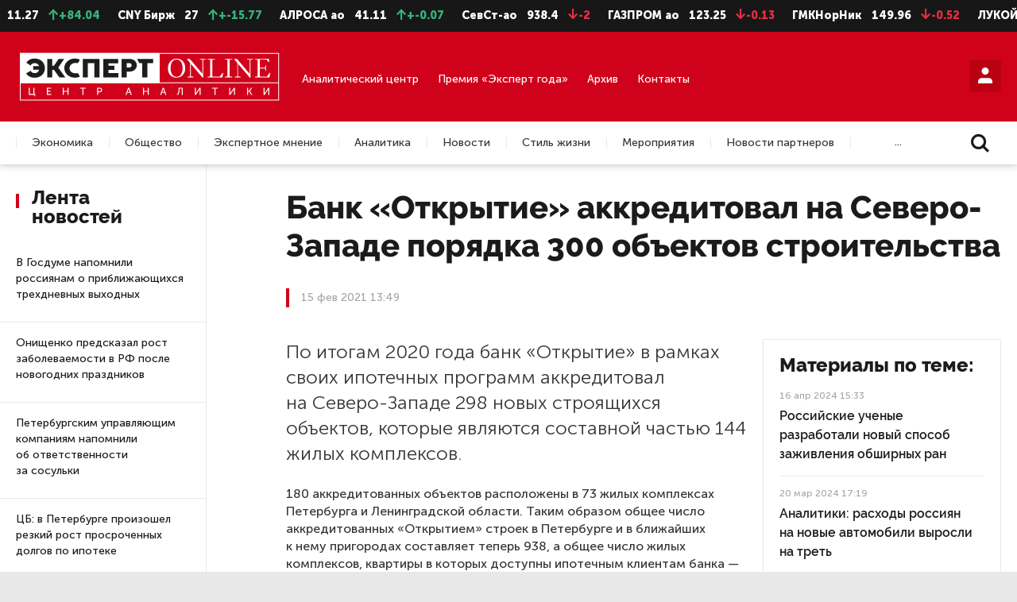

--- FILE ---
content_type: text/html; charset=UTF-8
request_url: https://expertnw.com/news/bank-otkrytie-akkreditoval-na-severo-zapade-poryadka-300-obektov-stroitelstva/
body_size: 26469
content:
<!DOCTYPE html>
<html lang="ru">

<head prefix="og: http://ogp.me/ns#">
	<meta name="yandex-verification" content="fe071724c28f403c" />
	<meta name="zen-verification" content="oGCqAgvhiuU34SVGyQF9h1NZ2Zvbvtu0eZ9Yy8cuovVYhJV53X7Bypg73Jyxe2sm" />
	
	<title>Банк «Открытие» аккредитовал на Северо-Западе порядка 300 объектов строительства | Эксперт Северо-Запад</title>
	<meta http-equiv="Content-Type" content="text/html; charset=UTF-8" />
<meta name="description" content="По итогам 2020 года банк «Открытие» в рамках своих ипотечных программ аккредитовал на Северо-Западе 298 новых строящихся объектов, которые являются составной частью 144 ж... | Эксперт Северо-Запад" />
<script data-skip-moving="true">(function(w, d) {var v = w.frameCacheVars = {"CACHE_MODE":"HTMLCACHE","storageBlocks":[],"dynamicBlocks":{"iIjGFB":"64a5b0d0ff36","LkGdQn":"3b6a75a51e2a","h9hXFw":"5b32fa472ce6","m2tRjn":"a6e3d4d46a48","XEVOpk":"208bf9108944","g8taYv":"1365338c5991","rIpOz9":"85a73dc007e2","Ox653Y":"2c6d187d58b5","z0UWqa":"f2a9b2a3d2b6"},"AUTO_UPDATE":true,"AUTO_UPDATE_TTL":120,"version":2};var inv = false;if (v.AUTO_UPDATE === false){if (v.AUTO_UPDATE_TTL && v.AUTO_UPDATE_TTL > 0){var lm = Date.parse(d.lastModified);if (!isNaN(lm)){var td = new Date().getTime();if ((lm + v.AUTO_UPDATE_TTL * 1000) >= td){w.frameRequestStart = false;w.preventAutoUpdate = true;return;}inv = true;}}else{w.frameRequestStart = false;w.preventAutoUpdate = true;return;}}var r = w.XMLHttpRequest ? new XMLHttpRequest() : (w.ActiveXObject ? new w.ActiveXObject("Microsoft.XMLHTTP") : null);if (!r) { return; }w.frameRequestStart = true;var m = v.CACHE_MODE; var l = w.location; var x = new Date().getTime();var q = "?bxrand=" + x + (l.search.length > 0 ? "&" + l.search.substring(1) : "");var u = l.protocol + "//" + l.host + l.pathname + q;r.open("GET", u, true);r.setRequestHeader("BX-ACTION-TYPE", "get_dynamic");r.setRequestHeader("X-Bitrix-Composite", "get_dynamic");r.setRequestHeader("BX-CACHE-MODE", m);r.setRequestHeader("BX-CACHE-BLOCKS", v.dynamicBlocks ? JSON.stringify(v.dynamicBlocks) : "");if (inv){r.setRequestHeader("BX-INVALIDATE-CACHE", "Y");}try { r.setRequestHeader("BX-REF", d.referrer || "");} catch(e) {}if (m === "APPCACHE"){r.setRequestHeader("BX-APPCACHE-PARAMS", JSON.stringify(v.PARAMS));r.setRequestHeader("BX-APPCACHE-URL", v.PAGE_URL ? v.PAGE_URL : "");}r.onreadystatechange = function() {if (r.readyState != 4) { return; }var a = r.getResponseHeader("BX-RAND");var b = w.BX && w.BX.frameCache ? w.BX.frameCache : false;if (a != x || !((r.status >= 200 && r.status < 300) || r.status === 304 || r.status === 1223 || r.status === 0)){var f = {error:true, reason:a!=x?"bad_rand":"bad_status", url:u, xhr:r, status:r.status};if (w.BX && w.BX.ready && b){BX.ready(function() {setTimeout(function(){BX.onCustomEvent("onFrameDataRequestFail", [f]);}, 0);});}w.frameRequestFail = f;return;}if (b){b.onFrameDataReceived(r.responseText);if (!w.frameUpdateInvoked){b.update(false);}w.frameUpdateInvoked = true;}else{w.frameDataString = r.responseText;}};r.send();var p = w.performance;if (p && p.addEventListener && p.getEntries && p.setResourceTimingBufferSize){var e = 'resourcetimingbufferfull';var h = function() {if (w.BX && w.BX.frameCache && w.BX.frameCache.frameDataInserted){p.removeEventListener(e, h);}else {p.setResourceTimingBufferSize(p.getEntries().length + 50);}};p.addEventListener(e, h);}})(window, document);</script>
<script data-skip-moving="true">(function(w, d, n) {var cl = "bx-core";var ht = d.documentElement;var htc = ht ? ht.className : undefined;if (htc === undefined || htc.indexOf(cl) !== -1){return;}var ua = n.userAgent;if (/(iPad;)|(iPhone;)/i.test(ua)){cl += " bx-ios";}else if (/Windows/i.test(ua)){cl += ' bx-win';}else if (/Macintosh/i.test(ua)){cl += " bx-mac";}else if (/Linux/i.test(ua) && !/Android/i.test(ua)){cl += " bx-linux";}else if (/Android/i.test(ua)){cl += " bx-android";}cl += (/(ipad|iphone|android|mobile|touch)/i.test(ua) ? " bx-touch" : " bx-no-touch");cl += w.devicePixelRatio && w.devicePixelRatio >= 2? " bx-retina": " bx-no-retina";if (/AppleWebKit/.test(ua)){cl += " bx-chrome";}else if (/Opera/.test(ua)){cl += " bx-opera";}else if (/Firefox/.test(ua)){cl += " bx-firefox";}ht.className = htc ? htc + " " + cl : cl;})(window, document, navigator);</script>


<link href="/local/templates/.default/css/fonts.css?16436370243052" type="text/css"  data-template-style="true"  rel="stylesheet" />
<link href="/local/templates/.default/css/jquery.formstyler.css?16436370242175" type="text/css"  data-template-style="true"  rel="stylesheet" />
<link href="/local/templates/.default/css/jquery.formstyler.theme.css?164363702420482" type="text/css"  data-template-style="true"  rel="stylesheet" />
<link href="/local/templates/.default/css/jquery.fancybox.css?164363702417412" type="text/css"  data-template-style="true"  rel="stylesheet" />
<link href="/local/templates/.default/css/icomoon.css?17651917181659" type="text/css"  data-template-style="true"  rel="stylesheet" />
<link href="/local/templates/.default/css/style.css?164363702475799" type="text/css"  data-template-style="true"  rel="stylesheet" />
<link href="/local/templates/.default/css/slick.css?16436370241776" type="text/css"  data-template-style="true"  rel="stylesheet" />
<link href="/local/templates/.default/css/media-queries.css?164363702437663" type="text/css"  data-template-style="true"  rel="stylesheet" />
<link href="/local/templates/.default/css/custom.css?17352116686898" type="text/css"  data-template-style="true"  rel="stylesheet" />
<link href="/local/templates/.default/css/additional_s1.css?1764845283624" type="text/css"  data-template-style="true"  rel="stylesheet" />
<link href="/local/templates/main/styles.css?1597844994136" type="text/css"  data-template-style="true"  rel="stylesheet" />







<meta name="viewport" content="width=device-width, user-scalable=no, initial-scale=1.0, maximum-scale=1.0, minimum-scale=1.0">
<meta http-equiv="X-UA-Compatible" content="ie=edge">
<meta name="format-detection" content="telephone=no">
<meta http-equiv="x-rim-auto-match" content="none">



	<link rel="prev" href="https://expertnw.com/news/zamestiteli-glav-minfina-i-fas-uvoleny-po-resheniyu-mishustina/">	<link rel="next" href="https://expertnw.com/news/v-peterburge-ne-budet-mobilnykh-punktov-vaktsinatsii-vozle-stantsiy-metro/">
	<!--meta og-->
	<meta property="og:site_name" content="«Эксперт Северо-Запад»" />
	<meta property="og:url" content="https://expertnw.com/news/bank-otkrytie-akkreditoval-na-severo-zapade-poryadka-300-obektov-stroitelstva/" />
	<meta property="og:title" content="Банк «Открытие» аккредитовал на Северо-Западе порядка 300 объектов строительства | Эксперт Северо-Запад " />
	<meta property="og:description" content="По итогам 2020 года банк «Открытие» в рамках своих ипотечных программ аккредитовал на Северо-Западе 298 новых строящихся объектов, которые являются составной частью 144 ж... | Эксперт Северо-Запад" />
	<meta property="og:type" content="website" />
	<meta property="og:image" content="https://expertnw.com" />
	<meta property="og:image:width" content="980" /> 
	<meta property="og:image:height" content="640" />
	<meta property="fb:app_id" content="257953674358265">
	
	<link rel="icon" href="/favicon.svg" type="image/svg+xml">
		
	<!--viewport-->
			
	<!-- Отключаем ссылки с номеров в мобильном браузере -->
		
	<!--styles-->
											
		<!-- Top.Mail.Ru counter -->
<noscript><div><img src="https://top-fwz1.mail.ru/counter?id=3332654;js=na" style="position:absolute;left:-9999px;" alt="Top.Mail.Ru" /></div></noscript>
<!-- /Top.Mail.Ru counter -->

<link rel="preconnect" href="https://fonts.googleapis.com"> 
<link rel="preconnect" href="https://fonts.gstatic.com" crossorigin> 
<link href="https://fonts.googleapis.com/css2?family=Playfair+Display:ital,wght@0,400;0,500;0,600;0,700;0,800;0,900;1,400;1,500;1,600;1,700;1,800;1,900&display=swap" rel="stylesheet">
</head>

<body>

	<!--LiveInternet counter--><script type="text/javascript" data-skip-moving=true>
	document.write('<a style="position:absolute; left:-9999px;" href="//www.liveinternet.ru/click" '+
	'target="_blank"><img src="//counter.yadro.ru/hit?t26.6;r'+
	escape(document.referrer)+((typeof(screen)=='undefined')?'':
	';s'+screen.width+'*'+screen.height+'*'+(screen.colorDepth?
	screen.colorDepth:screen.pixelDepth))+';u'+escape(document.URL)+
	';h'+escape(document.title.substring(0,150))+';'+Math.random()+
	'" alt="" title="LiveInternet: показано число посетителей за'+
	' сегодня" '+
	'border="0" width="88" height="15"><\/a>')
	</script><!--/LiveInternet-->
	
		
	<!-- header -->
	<header>
				<div class="header">
			<!-- Блок Акций -->
			<div class="header-stocks">
				
<ul id="webTicker">
	<li class="marquee-item">
		<span class="stocks-text">USD Бирж</span>
		<span class="stocks-num">1.17</span>
		<span class="stocks-growing"><span class="icon-arrow-up"></span>+11254.05</span>
	</li>

	<li class="marquee-item">
		<span class="stocks-text">EUR Бирж</span>
		<span class="stocks-num">11.27</span>
		<span class="stocks-growing"><span class="icon-arrow-up"></span>+84.04</span>
	</li>

	<li class="marquee-item">
		<span class="stocks-text">CNY Бирж</span>
		<span class="stocks-num">27</span>
		<span class="stocks-growing"><span class="icon-arrow-up"></span>+-15.77</span>
	</li>

							<li class="marquee-item">
		<span class="stocks-text">АЛРОСА ао</span>
		<span class="stocks-num">41.11</span>
		<span class="stocks-growing"><span class="icon-arrow-up"></span>+-0.07</span>
	</li>
																							<li class="marquee-item">
		<span class="stocks-text">СевСт-ао</span>
		<span class="stocks-num">938.4</span>
		<span class="stocks-falling"><span class="icon-arrow-down"></span>-2</span>
	</li>
																											<li class="marquee-item">
		<span class="stocks-text">ГАЗПРОМ ао</span>
		<span class="stocks-num">123.25</span>
		<span class="stocks-falling"><span class="icon-arrow-down"></span>-0.13</span>
	</li>
									<li class="marquee-item">
		<span class="stocks-text">ГМКНорНик</span>
		<span class="stocks-num">149.96</span>
		<span class="stocks-falling"><span class="icon-arrow-down"></span>-0.52</span>
	</li>
																																								<li class="marquee-item">
		<span class="stocks-text">ЛУКОЙЛ</span>
		<span class="stocks-num">5848.5</span>
		<span class="stocks-falling"><span class="icon-arrow-down"></span>-3</span>
	</li>
																																															<li class="marquee-item">
		<span class="stocks-text">НЛМК ао</span>
		<span class="stocks-num">104.64</span>
		<span class="stocks-falling"><span class="icon-arrow-down"></span>-0.12</span>
	</li>
																															<li class="marquee-item">
		<span class="stocks-text">Роснефть</span>
		<span class="stocks-num">404.5</span>
		<span class="stocks-growing"><span class="icon-arrow-up"></span>+-0.1</span>
	</li>
															<li class="marquee-item">
		<span class="stocks-text">Сбербанк</span>
		<span class="stocks-num">298.77</span>
		<span class="stocks-growing"><span class="icon-arrow-up"></span>+-0.42</span>
	</li>
									<li class="marquee-item">
		<span class="stocks-text">Сургнфгз</span>
		<span class="stocks-num">21.455</span>
		<span class="stocks-falling"><span class="icon-arrow-down"></span>-0.02</span>
	</li>
														<li class="marquee-item">
		<span class="stocks-text">Татнфт 3ао</span>
		<span class="stocks-num">562.3</span>
		<span class="stocks-falling"><span class="icon-arrow-down"></span>-0.3</span>
	</li>
																																																	
	<li class="marquee-item">
		<span class="stocks-text">USD ЦБ</span>
		<span class="stocks-num">78.79</span>
		<span class="stocks-num">78.23</span>
	</li>

	<li class="marquee-item">
		<span class="stocks-text">EUR ЦБ</span>
		<span class="stocks-num">91.97</span>
		<span class="stocks-num">92.09</span>
	</li>
</ul>			</div>
			<!-- Основной блок -->
			<div class="header-main">
				<div class="container">
					<div class="header-logo">
													<a href="/">
								<img src="/local/templates/.default/img/s1/svg/logo06.svg" alt="Логотип" />
							</a>
											</div>

					
					<div class="header-main-links">
						<div class="header-main-link">
							<a href="/analiticheskiy-center/">Аналитический центр</a>
						</div>
												<div class="header-main-link">
							<a href="https://expertgoda.com/" target="_blank">Премия «Эксперт года»</a>
						</div>
						<div class="header-main-link">
							<a href="/archive/">Архив</a>
						</div>
						<div class="header-main-link">
							<a href="/cooperation/">Контакты</a>
						</div>
					</div>

					<div class="header-main-profile">
																				
							<div id="bxdynamic_iIjGFB_start" style="display:none"></div>


	<a class="styler button-red" href="#form-account" data-fancybox title="Личный кабинет"><span class="icon-user"></span></a>

	<div class="form-popup popup-768" id="form-account">
		<h2>Вход в читательский кабинет</h2>
		
		<form name="system_auth_form6zOYVN" method="post" target="_top" action="/news/bank-otkrytie-akkreditoval-na-severo-zapade-poryadka-300-obektov-stroitelstva/?login=yes">
		
					<input type="hidden" name="backurl" value="/news/bank-otkrytie-akkreditoval-na-severo-zapade-poryadka-300-obektov-stroitelstva/" />
							<input type="hidden" name="AUTH_FORM" value="Y" />
			<input type="hidden" name="TYPE" value="AUTH" />
			
					<span></span>			
		
			<div class="form-box">
				<div class="form-box-item width-60 margin-bottom-40-xs">
					<div class="form-box-item-bl">
						<div class="form-item">
							<label>
								<span class="label">Логин</span>
								<input class="styler" name="USER_LOGIN" type="text" placeholder="ivaniv@mail.ru"/>
															</label>
						</div>
						<div class="form-item">
							<label>
								<span class="label">Пароль</span>
								<input class="styler" type="password" name="USER_PASSWORD"/>
							</label>
						</div>
						<button class="styler margin-bottom-10">Войти в комнату</button>
						<div class="txt-right">
							<a href="#form-password-recovery" data-fancybox>Забыли пароль?</a>
						</div>
					</div>
				</div>
				<div class="form-box-item width-40">
					<div class="form-box-item-bl">
						<div class="form-item">
							<span class="label">Как зарегистрироваться:</span>
							<p class="margin-bottom-20">
								Доступ в&nbsp;читательский кабинет можно получить только после оплаты подписки. 
								Если вы&nbsp;уже подписаны, проверьте почту: на&nbsp;нее мы&nbsp;отправили данные для входа в&nbsp;читательский кабинет.
							</p>
																				</div>
					</div>
				</div>
			</div>
		</form>
	</div>

<div id="bxdynamic_iIjGFB_end" style="display:none"></div>						
						<a href="#" class="hamburger-link"><span class="hamburger-item"></span><span class="cross-btn close-btn" title="Закрыть"></span></a>
					</div>
				</div>
			</div>
			
			<!-- Блок меню -->
			<div class="header-nav">
				<div class="header-nav-mobile">

																		<a href="#form-account" data-fancybox>Войти</a>
											
					<a href="/search/" >Поиск</a>
					<a href="/archive/">Архив</a>
									</div>
				<div class="container">
					<div id="bxdynamic_LkGdQn_start" style="display:none"></div><div class="header-menu">
	<ul>
		
			
						
															<li><a class="header-menu-link" href="/ekonomika/">Экономика</a></li>
											
								
			
			
		
			
						
															<li><a class="header-menu-link" href="/obshchestvo/">Общество</a></li>
											
								
			
			
		
			
						
															<li><a class="header-menu-link" href="/ekspertnoe-mnenie/">Экспертное мнение</a></li>
											
								
			
			
		
			
						
															<li><a class="header-menu-link" href="/from-editors/">Аналитика</a></li>
											
								
			
			
		
			
						
															<li><a class="header-menu-link" href="/news/">Новости</a></li>
											
								
			
			
		
			
						
															<li><a class="header-menu-link" href="/stil-zhizni/">Стиль жизни</a></li>
											
								
			
			
		
			
						
															<li><a class="header-menu-link" href="/meropriyatiya/">Мероприятия</a></li>
											
								
			
			
		
			
						
															<li><a class="header-menu-link" href="/novosti-partnerov/">Новости партнеров</a></li>
											
								
			
			
		
			
						
															<li><a class="header-menu-link" href="/nedvizhimost/">Недвижимость</a></li>
											
								
			
			
		
			</ul>
</div>
<div class="details-link">...</div><div id="bxdynamic_LkGdQn_end" style="display:none"></div>					<div class="header-search">
						<a href="/search/">
							<span class="icon-search"></span>
						</a>
					</div>
				</div>
			</div>
		</div>
	</header><!-- Баннер место #8-->
<div id="bxdynamic_h9hXFw_start" style="display:none"></div>			
				<a class="background-banner" href="https://expertgoda.com/submit" target="_blank"></a>
			<div id="bxdynamic_h9hXFw_end" style="display:none"></div>	
<div class="container article">
	<!-- Баннер место #8-->
	<div id="bxdynamic_m2tRjn_start" style="display:none"></div>	
				<div class="background-banner-img" ><img src="/upload/iblock/5a0/20801tobipljpt2nkwmeajkxtme82ok6.png" alt="Эксперт года 2026 – прием заявок " /></div>
			<div id="bxdynamic_m2tRjn_end" style="display:none"></div>	<div class="section">
	<div class="section-left section-left-news">
			<div class="section-left-fix">
		<div class="section-title">Лента новостей</div>
				<div class="tabs-multi-height">
			<div class="tabs-box">
				<div id="block01" class="tabs-box-item active">
					<div class="section-news-list">
												
							
	<div class="news-item">
		<div class="news-item-title">
			<a href="/news/v-gosdume-napomnili-rossiyanam-o-priblizhayushchikhsya-trekhdnevnykh-vykhodnykh/">В Госдуме напомнили россиянам о приближающихся трехдневных выходных</a>
		</div>
		<div class="news-item-theme">
			Вчера 17:20		</div>
	</div>
	
	<div class="news-item">
		<div class="news-item-title">
			<a href="/news/onishchenko-predskazal-rost-zabolevaemosti-v-rf-posle-novogodnikh-prazdnikov/">Онищенко предсказал рост заболеваемости в РФ после новогодних праздников</a>
		</div>
		<div class="news-item-theme">
			Вчера 16:39		</div>
	</div>
						
	<div class="news-item">
		<div class="news-item-title">
			<a href="/news/peterburgskim-upravlyayushchim-kompaniyam-napomnili-ob-otvetstvennosti-za-sosulki/">Петербургским управляющим компаниям напомнили об ответственности за сосульки</a>
		</div>
		<div class="news-item-theme">
			Вчера 15:44		</div>
	</div>
	
	<div class="news-item">
		<div class="news-item-title">
			<a href="/news/tsb-v-peterburge-proizoshel-rezkiy-rost-prosrochennykh-dolgov-po-ipoteke/">ЦБ: в Петербурге произошел резкий рост просроченных долгов по ипотеке</a>
		</div>
		<div class="news-item-theme">
			Вчера 15:07		</div>
	</div>
	
	<div class="news-item">
		<div class="news-item-title">
			<a href="/news/aferisty-nachali-ispolzovat-messendzher-max-dlya-obmana-rossiyan/">Аферисты начали использовать мессенджер MAX для обмана россиян</a>
		</div>
		<div class="news-item-theme">
			Вчера 14:31		</div>
	</div>
	
	<div class="news-item">
		<div class="news-item-title">
			<a href="/news/v-finlyandii-zakryvaetsya-aeroport-kotoryy-ostalsya-bez-turistov-iz-rossii/">В Финляндии закрывается аэропорт, который остался без туристов из России</a>
		</div>
		<div class="news-item-theme">
			Вчера 13:13		</div>
	</div>
	
	<div class="news-item">
		<div class="news-item-title">
			<a href="/news/v-mid-rf-otsenili-zayavlenie-glavy-mo-britanii-o-pokhishchenii-vladimira-putina/">В МИД РФ оценили заявление главы МО Британии о похищении Владимира Путина</a>
		</div>
		<div class="news-item-theme">
			Вчера 12:29		</div>
	</div>
	
	<div class="news-item">
		<div class="news-item-title">
			<a href="/news/v-vologodskoy-oblasti-bolshe-net-alkomarketov/">В Вологодской области больше нет алкомаркетов</a>
		</div>
		<div class="news-item-theme">
			Вчера 11:57		</div>
	</div>
	
	<div class="news-item">
		<div class="news-item-title">
			<a href="/news/skonchalsya-byvshiy-glava-kaliningrada-evgeniy-lyubivyy/">Скончался бывший глава Калининграда Евгений Любивый</a>
		</div>
		<div class="news-item-theme">
			Вчера 11:02		</div>
	</div>
	
	<div class="news-item">
		<div class="news-item-title">
			<a href="/news/zaderzhan-uchastnik-aktsii-protiv-snosa-vniib-v-peterburge/">Задержан участник акции против сноса ВНИИБ в Петербурге</a>
		</div>
		<div class="news-item-theme">
			Вчера 10:23		</div>
	</div>
	
	<div class="news-item">
		<div class="news-item-title">
			<a href="/news/vrach-utrobin-rasskazal-rossiyanam-chto-i-kak-pit-na-novyy-god/">Врач Утробин рассказал россиянам, что и как пить на Новый год</a>
		</div>
		<div class="news-item-theme">
			30 дек 17:49		</div>
	</div>
	
	<div class="news-item">
		<div class="news-item-title">
			<a href="/news/deputaty-obsuzhdayut-zakonoproekt-o-standartizatsii-tsennikov-na-produkty-pitaniya-v-magazinakh-rf/">Депутаты обсуждают законопроект о стандартизации ценников на продукты питания в магазинах РФ</a>
		</div>
		<div class="news-item-theme">
			30 дек 17:14		</div>
	</div>
	
	<div class="news-item">
		<div class="news-item-title">
			<a href="/news/v-lenoblasti-spros-na-arendu-vo-vremya-novogodnikh-prazdnikov-podprygnul-na-40/">В Ленобласти спрос на аренду во время новогодних праздников подпрыгнул на 40%</a>
		</div>
		<div class="news-item-theme">
			30 дек 16:28		</div>
	</div>
	
	<div class="news-item">
		<div class="news-item-title">
			<a href="/news/lyubimova-eksponaty-iz-koptskogo-muzeya-predstavyat-v-trekh-rossiyskikh-muzeyakh/">Любимова: экспонаты из Коптского музея представят в трех российских музеях</a>
		</div>
		<div class="news-item-theme">
			30 дек 15:55		</div>
	</div>
	
	<div class="news-item">
		<div class="news-item-title">
			<a href="/news/vladimir-putin-vyskazalsya-o-polozhenii-del-v-zone-svo-glavnoe/">Владимир Путин высказался о положении дел в зоне СВО. Главное</a>
		</div>
		<div class="news-item-theme">
			30 дек 15:02		</div>
	</div>
	
	<div class="news-item">
		<div class="news-item-title">
			<a href="/news/perechisleny-otrasli-zarplata-v-kotorykh-prevysila-100-tysyach-rubley/">Перечислены отрасли, зарплата в которых превысила 100 тысяч рублей</a>
		</div>
		<div class="news-item-theme">
			30 дек 14:39		</div>
	</div>
	
	<div class="news-item">
		<div class="news-item-title">
			<a href="/news/v-kremle-prokommentirovali-udar-kieva-po-rezidentsii-putina/">В Кремле прокомментировали удар Киева по резиденции Путина</a>
		</div>
		<div class="news-item-theme">
			30 дек 13:47		</div>
	</div>
	
	<div class="news-item">
		<div class="news-item-title">
			<a href="/news/na-kolskoy-aes-proveli-antiterroristicheskie-ucheniya/">На Кольской АЭС провели антитеррористические учения</a>
		</div>
		<div class="news-item-theme">
			30 дек 13:20		</div>
	</div>
	
	<div class="news-item">
		<div class="news-item-title">
			<a href="/news/poseshchenie-peterburgskikh-bolnitsakh-ogranichivayut-iz-za-rosta-zabolevaemosti-grippom/">Посещение петербургских больниц ограничивают из-за роста заболеваемости гриппом</a>
		</div>
		<div class="news-item-theme">
			30 дек 12:41		</div>
	</div>
	
	<div class="news-item">
		<div class="news-item-title">
			<a href="/news/kuratory-proukrainskoy-sekty-uvoleny-iz-peterburgskikh-universitetov/">Кураторы проукраинской секты уволены из петербургских университетов</a>
		</div>
		<div class="news-item-theme">
			30 дек 12:18		</div>
	</div>
	
	<div class="news-item">
		<div class="news-item-title">
			<a href="/news/skonchalsya-uchenyy-i-deputat-peterburgskogo-parlamenta-boris-ivchenko/">Скончался ученый и депутат петербургского парламента Борис Ивченко</a>
		</div>
		<div class="news-item-theme">
			30 дек 11:33		</div>
	</div>
	
	<div class="news-item">
		<div class="news-item-title">
			<a href="/news/v-vologodskoy-oblasti-zakrylis-ili-smenili-format-pochti-90-alkomarketov/">В Вологодской области закрылись или сменили формат почти 90% алкомаркетов</a>
		</div>
		<div class="news-item-theme">
			30 дек 10:56		</div>
	</div>
	
	<div class="news-item">
		<div class="news-item-title">
			<a href="/news/hyundai-motor-ne-mozhet-vykupit-zavod-v-rossii/">Hyundai Motor не может выкупить завод в России</a>
		</div>
		<div class="news-item-theme">
			30 дек 10:03		</div>
	</div>
	
	<div class="news-item">
		<div class="news-item-title">
			<a href="/news/onishchenko-rasskazal-rossiyanam-chto-stoit-ubrat-iz-novogodnego-menyu-/">Онищенко рассказал россиянам, что стоит убрать из новогоднего меню </a>
		</div>
		<div class="news-item-theme">
			29 дек 18:11		</div>
	</div>
	
	<div class="news-item">
		<div class="news-item-title">
			<a href="/news/putin-podpisal-zakon-obyazyvayushchiy-upravlyayushchie-kompanii-obshchatsya-s-rossiyanami-v-max/">Путин подписал закон, обязывающий управляющие компании общаться с россиянами в MAX</a>
		</div>
		<div class="news-item-theme">
			29 дек 17:20		</div>
	</div>
	
	<div class="news-item">
		<div class="news-item-title">
			<a href="/news/rossiyane-prisylayut-dedu-morozu-po-10-tysyach-pisem-v-sutki/">Россияне присылают Деду Морозу по 10 тысяч писем в сутки</a>
		</div>
		<div class="news-item-theme">
			29 дек 16:46		</div>
	</div>
	
	<div class="news-item">
		<div class="news-item-title">
			<a href="/news/peterburzhtsam-nuzhno-gotovitsya-k-rostu-tsen-na-shtrafstoyanki-i-khranenie-avto/">Петербуржцам нужно готовиться к росту цен на штрафстоянки и хранение авто</a>
		</div>
		<div class="news-item-theme">
			29 дек 16:08		</div>
	</div>
	
	<div class="news-item">
		<div class="news-item-title">
			<a href="/news/turistov-vstrechayushchikh-novyy-god-v-peterburge-predupredili-o-vozmozhnykh-problemakh-s-internetom/">Туристов, встречающих Новый год в Петербурге, предупредили о возможных проблемах с интернетом</a>
		</div>
		<div class="news-item-theme">
			29 дек 15:32		</div>
	</div>
	
	<div class="news-item">
		<div class="news-item-title">
			<a href="/news/4-oshibki-dopustili-v-novogodnem-pozdravlenii-zhiteley-kronshtadta/">4 ошибки допустили в новогоднем поздравлении жителей Кронштадта</a>
		</div>
		<div class="news-item-theme">
			29 дек 14:15		</div>
	</div>
	
	<div class="news-item">
		<div class="news-item-title">
			<a href="/news/peterburgu-trebuetsya-proektirovshchik-pozharnykh-sistem-dlya-prodleniya-metropolitena/">Петербургу требуется проектировщик пожарных систем для продления метрополитена</a>
		</div>
		<div class="news-item-theme">
			29 дек 13:21		</div>
	</div>
	
	<div class="news-item">
		<div class="news-item-title">
			<a href="/news/v-murmanskoy-oblasti-otsenili-novost-o-zaprete-zakhoda-tankerov/">В Мурманской области оценили новость о запрете захода танкеров</a>
		</div>
		<div class="news-item-theme">
			29 дек 12:49		</div>
	</div>
	
	<div class="news-item">
		<div class="news-item-title">
			<a href="/news/s-novogo-goda-nachnet-deystvovat-fiksirovannyy-tarif-na-proezd-v-peterburgskikh-elektrichkakh/">С нового года начнет действовать фиксированный тариф на проезд в петербургских электричках</a>
		</div>
		<div class="news-item-theme">
			29 дек 12:04		</div>
	</div>
	
	<div class="news-item">
		<div class="news-item-title">
			<a href="/news/beglov-prodlil-aktikovidnye-ogranicheniya-v-peterburge/">Беглов продлил актиковидные ограничения в Петербурге</a>
		</div>
		<div class="news-item-theme">
			29 дек 11:36		</div>
	</div>
	
	<div class="news-item">
		<div class="news-item-title">
			<a href="/news/peterburgskie-politseyskie-prervali-sobranie-uchastnikov-proukrainskoy-sekty/">Петербургские полицейские прервали собрание участников проукраинской секты</a>
		</div>
		<div class="news-item-theme">
			29 дек 10:57		</div>
	</div>
	
	<div class="news-item">
		<div class="news-item-title">
			<a href="/news/v-2026-godu-proezd-v-peterburgskom-obshchestvennom-transporte-stanet-dorozhe/">В 2026 году проезд в петербургском общественном транспорте станет дороже</a>
		</div>
		<div class="news-item-theme">
			29 дек 10:12		</div>
	</div>
	
	<div class="news-item">
		<div class="news-item-title">
			<a href="/news/po-resheniyu-putina-rossiyan-zhdet-god-edinstva-narodov/">По решению Путина россиян ждет Год единства народов</a>
		</div>
		<div class="news-item-theme">
			26 дек 17:02		</div>
	</div>
	
	<div class="news-item">
		<div class="news-item-title">
			<a href="/news/v-kaliningrade-rospotrebnadzor-nashel-salmonellu-v-produktakh-fabriki-vkusa/">В Калининграде Роспотребнадзор нашел сальмонеллу в продуктах «Фабрики вкуса»</a>
		</div>
		<div class="news-item-theme">
			26 дек 16:19		</div>
	</div>
	
	<div class="news-item">
		<div class="news-item-title">
			<a href="/news/smi-soobshchili-ob-obyskakh-u-glavy-kronshtadta/">СМИ сообщили об обысках у главы Кронштадта</a>
		</div>
		<div class="news-item-theme">
			26 дек 15:27		</div>
	</div>
	
	<div class="news-item">
		<div class="news-item-title">
			<a href="/news/v-salekhard-privezli-skelet-mamonta-zhivshego-okolo-45-tysyach-let-nazad/">В Салехард привезли скелет мамонта, жившего около 45 тысяч лет назад</a>
		</div>
		<div class="news-item-theme">
			26 дек 14:40		</div>
	</div>
	
	<div class="news-item">
		<div class="news-item-title">
			<a href="/news/plan-po-povysheniyu-kachestva-zhizni-na-severe-rf-perevypolnen-v-dva-raza/">План по повышению качества жизни на севере РФ перевыполнен в два раза</a>
		</div>
		<div class="news-item-theme">
			26 дек 13:56		</div>
	</div>
	
	<div class="news-item">
		<div class="news-item-title">
			<a href="/news/v-peterburge-otmenili-novogodniy-feyerverk/">В Петербурге отменили новогодний фейерверк</a>
		</div>
		<div class="news-item-theme">
			26 дек 13:03		</div>
	</div>
	
	<div class="news-item">
		<div class="news-item-title">
			<a href="/news/v-novyy-god-u-peterburzhtsev-mogut-vozniknut-problemy-s-internetom/">В Новый год у петербуржцев могут возникнуть проблемы с интернетом</a>
		</div>
		<div class="news-item-theme">
			26 дек 12:24		</div>
	</div>
	
	<div class="news-item">
		<div class="news-item-title">
			<a href="/news/na-sgorevshem-rynke-v-peterburge-nashli-eshche-odno-telo/">На сгоревшем рынке в Петербурге нашли еще одно тело</a>
		</div>
		<div class="news-item-theme">
			26 дек 11:18		</div>
	</div>
	
	<div class="news-item">
		<div class="news-item-title">
			<a href="/news/beglov-traty-na-ukrashenie-peterburga-ne-bolshe-chem-v-moskve/">Беглов: траты на украшение Петербурга не больше, чем в Москве</a>
		</div>
		<div class="news-item-theme">
			26 дек 10:31		</div>
	</div>
	
	<div class="news-item">
		<div class="news-item-title">
			<a href="/news/uchenye-nazvali-dva-produkta-kotorye-uluchshayut-zdorove-mozga/">Ученые назвали два продукта, которые улучшают здоровье мозга</a>
		</div>
		<div class="news-item-theme">
			25 дек 17:46		</div>
	</div>
	
	<div class="news-item">
		<div class="news-item-title">
			<a href="/news/putin-poprosil-nabiullinu-chashche-byvat-na-pravitelstvennykh-zasedaniyakh/">Путин попросил Набиуллину чаще бывать на правительственных заседаниях</a>
		</div>
		<div class="news-item-theme">
			25 дек 17:09		</div>
	</div>
	
	<div class="news-item">
		<div class="news-item-title">
			<a href="/news/smi-finlyandiya-gotovitsya-k-voennomu-konfliktu-s-rossiey/">СМИ: Финляндия готовится к военному конфликту с Россией</a>
		</div>
		<div class="news-item-theme">
			25 дек 16:20		</div>
	</div>
	
	<div class="news-item">
		<div class="news-item-title">
			<a href="/news/dve-novye-stantsii-metro-otkroyutsya-v-peterburge-26-dekabrya/">Две новые станции метро откроются в Петербурге 26 декабря</a>
		</div>
		<div class="news-item-theme">
			25 дек 16:00		</div>
	</div>
	
	<div class="news-item">
		<div class="news-item-title">
			<a href="/news/na-novykh-stantsiyakh-peterburgskogo-metro-proverili-eskalatory/">На новых станциях петербургского метро проверили эскалаторы</a>
		</div>
		<div class="news-item-theme">
			25 дек 15:38		</div>
	</div>
	
	<div class="news-item">
		<div class="news-item-title">
			<a href="/news/v-peterburge-zarabotala-novaya-doroga-v-aeroport-pulkovo/">В Петербурге заработала новая дорога в аэропорт Пулково</a>
		</div>
		<div class="news-item-theme">
			25 дек 14:12		</div>
	</div>
					</div>
				</div>
				<div id="block02" class="tabs-box-item">
					<div class="section-news-list">
													
	<div class="news-item">
		<div class="news-item-title">
			<a href="/news/beglov-izmenil-pravila-soderzhaniya-i-vygula-sobak-v-peterburge/">Беглов изменил правила содержания и выгула собак в Петербурге</a>
		</div>
		<div class="news-item-theme">
			11 ноя 13:06		</div>
	</div>
	
	<div class="news-item">
		<div class="news-item-title">
			<a href="/news/v-peterburge-popytalis-pokhitit-poluzashchitnika-zenita-andreya-mostovogo/">В Петербурге попытались похитить полузащитника «Зенита» Андрея Мостового</a>
		</div>
		<div class="news-item-theme">
			27 окт 12:46		</div>
	</div>
	
	<div class="news-item">
		<div class="news-item-title">
			<a href="/news/peterburzhtsam-rasskazali-kak-gorod-otmetit-den-fizkulturnika-/">Петербуржцам рассказали, как город отметит День физкультурника </a>
		</div>
		<div class="news-item-theme">
			8 авг 13:27		</div>
	</div>
	
	<div class="news-item">
		<div class="news-item-title">
			<a href="/news/v-vuzy-sankt-peterburga-podali-bolee-milliona-zayavleniy-/">В вузы Санкт-Петербурга подали более миллиона заявлений </a>
		</div>
		<div class="news-item-theme">
			8 авг 10:17		</div>
	</div>
	
	<div class="news-item">
		<div class="news-item-title">
			<a href="/news/v-peterburge-s-8-avgusta-povysilas-stoimost-proezda-v-obshchestvennom-transporte/">В Петербурге с 8 августа повысилась стоимость проезда в общественном транспорте</a>
		</div>
		<div class="news-item-theme">
			8 авг 10:05		</div>
	</div>
	
	<div class="news-item">
		<div class="news-item-title">
			<a href="/news/bary-v-peterburge-gotovyatsya-k-novym-pravilam-prodazhi-alkogolya-/">Бары в Петербурге готовятся к новым правилам продажи алкоголя </a>
		</div>
		<div class="news-item-theme">
			7 авг 14:18		</div>
	</div>
	
	<div class="news-item">
		<div class="news-item-title">
			<a href="/news/v-peterburge-karshering-nasmert-sbil-zhenshchinu-na-ostanovke/">В Петербурге каршеринг насмерть сбил женщину на остановке</a>
		</div>
		<div class="news-item-theme">
			7 авг 10:50		</div>
	</div>
	
	<div class="news-item">
		<div class="news-item-title">
			<a href="/news/mezhdu-moskvoy-i-peterburgom-naznachili-dopolnitelnye-poezda-/">Между Москвой и Петербургом назначили дополнительные поезда </a>
		</div>
		<div class="news-item-theme">
			7 авг 10:33		</div>
	</div>
	
	<div class="news-item">
		<div class="news-item-title">
			<a href="/news/elektrobusy-otechestvennogo-proizvodstva-testiruyut-v-peterburge/">Электробусы отечественного производства тестируют в Петербурге</a>
		</div>
		<div class="news-item-theme">
			6 авг 13:26		</div>
	</div>
	
	<div class="news-item">
		<div class="news-item-title">
			<a href="/news/peterburg-okazalsya-na-vtorom-meste-v-reytinge-privlekatelnosti-regionov-dlya-molodezhi/">Петербург оказался на втором месте в рейтинге привлекательности регионов для молодежи</a>
		</div>
		<div class="news-item-theme">
			6 авг 13:23		</div>
	</div>
	
	<div class="news-item">
		<div class="news-item-title">
			<a href="/news/v-peterburge-uvelichat-premii-luchshim-vracham-i-medrabotnikam/">В Петербурге увеличат премии лучшим врачам и медработникам</a>
		</div>
		<div class="news-item-theme">
			6 авг 12:23		</div>
	</div>
	
	<div class="news-item">
		<div class="news-item-title">
			<a href="/news/v-peterburge-uzhe-napolovinu-gotov-kompleks-dlya-stroitelstva-metro-vera/">В Петербурге уже наполовину готов комплекс для строительства метро «Вера»</a>
		</div>
		<div class="news-item-theme">
			6 авг 11:25		</div>
	</div>
	
	<div class="news-item">
		<div class="news-item-title">
			<a href="/news/sledstvie-trebuet-arestovat-voditelya-avtobusa-stolknuvshegosya-s-poezdom-v-lenoblasti/">Следствие требует арестовать водителя автобуса, столкнувшегося с поездом в Ленобласти</a>
		</div>
		<div class="news-item-theme">
			6 авг 11:10		</div>
	</div>
	
	<div class="news-item">
		<div class="news-item-title">
			<a href="/news/plyazhi-peterburga-i-lenoblasti-neprigodny-dlya-kupaniya-/">Пляжи Петербурга и Ленобласти непригодны для купания </a>
		</div>
		<div class="news-item-theme">
			6 авг 10:02		</div>
	</div>
	
	<div class="news-item">
		<div class="news-item-title">
			<a href="/news/pmef-v-2026-godu-sostoitsya-3-6-iyunya/">ПМЭФ в 2026 году состоится 3-6 июня</a>
		</div>
		<div class="news-item-theme">
			6 авг 10:01		</div>
	</div>
	
	<div class="news-item">
		<div class="news-item-title">
			<a href="/news/za-nezakonnymi-larkami-v-peterburge-prosledit-ii/">За незаконными ларьками в Петербурге проследит ИИ</a>
		</div>
		<div class="news-item-theme">
			5 авг 14:10		</div>
	</div>
	
	<div class="news-item">
		<div class="news-item-title">
			<a href="/news/sud-reshil-smyagchit-nakazanie-peterburgskoy-perevodchitse-abramovoy-/">Суд решил смягчить наказание петербургской переводчице Абрамовой </a>
		</div>
		<div class="news-item-theme">
			5 авг 13:25		</div>
	</div>
	
	<div class="news-item">
		<div class="news-item-title">
			<a href="/news/v-metro-peterburga-passazhirov-teper-zastavlyayut-vklyuchat-elektronnye-ustroystva/">В метро Петербурга пассажиров теперь заставляют включать электронные устройства</a>
		</div>
		<div class="news-item-theme">
			5 авг 12:29		</div>
	</div>
	
	<div class="news-item">
		<div class="news-item-title">
			<a href="/news/v-peterburge-zhiteli-serebryanogo-vozrasta-stali-chashche-obrashchatsya-za-polucheniem-novoy-profess/">В Петербурге жители серебряного возраста стали чаще обращаться за получением новой профессии</a>
		</div>
		<div class="news-item-theme">
			5 авг 11:28		</div>
	</div>
	
	<div class="news-item">
		<div class="news-item-title">
			<a href="/news/v-peterburge-podrostka-zaderzhali-po-podozreniyu-v-popytke-podzhech-punkt-politsii/">В Петербурге подростка задержали по подозрению в попытке поджечь пункт полиции</a>
		</div>
		<div class="news-item-theme">
			4 авг 13:38		</div>
	</div>
	
	<div class="news-item">
		<div class="news-item-title">
			<a href="/news/v-peterburge-podarochnye-nabory-poluchili-bolee-35-tysyach-novorozhdennykh/">В Петербурге подарочные наборы получили более 35 тысяч новорожденных</a>
		</div>
		<div class="news-item-theme">
			4 авг 12:23		</div>
	</div>
	
	<div class="news-item">
		<div class="news-item-title">
			<a href="/news/iz-peterburga-otkrylis-pryamye-reysy-v-gelendzhik/">Из Петербурга открылись прямые рейсы в Геленджик</a>
		</div>
		<div class="news-item-theme">
			4 авг 10:06		</div>
	</div>
	
	<div class="news-item">
		<div class="news-item-title">
			<a href="/news/smi-rasskazali-skolko-gubernator-peterburga-beglov-zarabotal-za-2023-god/">СМИ рассказали, сколько губернатор Петербурга Беглов заработал за 2023 год</a>
		</div>
		<div class="news-item-theme">
			30 авг 2024 13:28		</div>
	</div>
	
	<div class="news-item">
		<div class="news-item-title">
			<a href="/news/v-peterburge-otkryli-dvizhenie-po-vtoromu-sezdu-shkiperskoy-razvyazki-zsd-/">В Петербурге открыли движение по второму съезду Шкиперской развязки ЗСД </a>
		</div>
		<div class="news-item-theme">
			30 авг 2024 11:21		</div>
	</div>
	
	<div class="news-item">
		<div class="news-item-title">
			<a href="/news/v-peterburge-zavod-metrostroya-prodali-za-1-1-mlrd-rubley/">В Петербурге завод «Метростроя» продали за 1,1 млрд рублей</a>
		</div>
		<div class="news-item-theme">
			29 авг 2024 15:09		</div>
	</div>
	
	<div class="news-item">
		<div class="news-item-title">
			<a href="/news/v-peterburge-zagovorili-pro-uvelichenie-doplat-molodym-pedagogam/">В Петербурге заговорили про увеличение доплат молодым педагогам</a>
		</div>
		<div class="news-item-theme">
			28 авг 2024 15:20		</div>
	</div>
	
	<div class="news-item">
		<div class="news-item-title">
			<a href="/news/v-peterburge-v-avguste-nachalas-podgotovka-k-snegopadam/">В Петербурге в августе началась подготовка к снегопадам</a>
		</div>
		<div class="news-item-theme">
			28 авг 2024 12:09		</div>
	</div>
	
	<div class="news-item">
		<div class="news-item-title">
			<a href="/news/v-peterburge-budut-sudit-obvinyaemogo-v-krazhe-iz-banka-1-mlrd-rubley/">В Петербурге будут судить обвиняемого в краже из банка 1 млрд рублей</a>
		</div>
		<div class="news-item-theme">
			28 авг 2024 11:06		</div>
	</div>
	
	<div class="news-item">
		<div class="news-item-title">
			<a href="/news/zhitelnitsa-poluchila-srok-za-brosok-kokteylya-molotova-vo-vremya-vyborov-prezidenta/">Жительница получила срок за бросок «коктейля Молотова» во время выборов президента</a>
		</div>
		<div class="news-item-theme">
			27 авг 2024 12:35		</div>
	</div>
	
	<div class="news-item">
		<div class="news-item-title">
			<a href="/news/v-peterburge-srednyaya-zarplata-vrachey-prevysila-150-tys-rubley/">В Петербурге средняя зарплата врачей превысила 150 тыс. рублей</a>
		</div>
		<div class="news-item-theme">
			26 авг 2024 13:02		</div>
	</div>
	
	<div class="news-item">
		<div class="news-item-title">
			<a href="/news/bastrykin-obzhaloval-reshenie-o-vozvrashchenii-na-doprassledovanie-ugolovnogo-dela-o-napadenii-na-uch/">Бастрыкин обжаловал решение о возвращении на допрасследование уголовного дела о нападении на участника СВО в Петербурге</a>
		</div>
		<div class="news-item-theme">
			26 авг 2024 12:06		</div>
	</div>
	
	<div class="news-item">
		<div class="news-item-title">
			<a href="/news/dlya-vyborov-novogo-gubernatora-peterburga-napechatayut-pochti-4-mln-byulleteney/">Для выборов нового губернатора Петербурга напечатают почти 4 млн бюллетеней</a>
		</div>
		<div class="news-item-theme">
			23 авг 2024 12:22		</div>
	</div>
	
	<div class="news-item">
		<div class="news-item-title">
			<a href="/news/v-peterburge-vozbudili-ugolovnoe-delo-na-blogera-shpaka/">В Петербурге возбудили уголовное дело на блогера Шпака</a>
		</div>
		<div class="news-item-theme">
			23 авг 2024 11:19		</div>
	</div>
	
	<div class="news-item">
		<div class="news-item-title">
			<a href="/news/v-peterburge-blogera-alekseya-podnebesnogo-zaklyuchili-pod-strazhu-/">В Петербурге блогера Алексея Поднебесного заключили под стражу </a>
		</div>
		<div class="news-item-theme">
			22 авг 2024 14:50		</div>
	</div>
	
	<div class="news-item">
		<div class="news-item-title">
			<a href="/news/v-peterburge-vozbudili-ugolovnoe-delo-po-faktu-napadeniy-na-prokhozhikh/">В Петербурге возбудили уголовное дело по факту нападений на прохожих</a>
		</div>
		<div class="news-item-theme">
			22 авг 2024 10:36		</div>
	</div>
	
	<div class="news-item">
		<div class="news-item-title">
			<a href="/news/liskutov-poezda-vsm-mezhdu-moskvoy-i-peterburgom-budut-kursirovat-kazhdye-15-minut/">Лискутов: поезда ВСМ между Москвой и Петербургом будут курсировать каждые 15 минут</a>
		</div>
		<div class="news-item-theme">
			21 авг 2024 14:13		</div>
	</div>
	
	<div class="news-item">
		<div class="news-item-title">
			<a href="/news/v-peterburge-posle-konflikta-s-uchastiem-migrantov-vozbudili-delo-o-nezakonnom-zaderzhanii-chlenov-r/">В Петербурге после конфликта с участием мигрантов возбудили дело о незаконном задержании членов «Русской общины»</a>
		</div>
		<div class="news-item-theme">
			21 авг 2024 13:33		</div>
	</div>
	
	<div class="news-item">
		<div class="news-item-title">
			<a href="/news/vyyasnilos-skolko-peterburzhtsev-kosnetsya-progressivnaya-shkala-ndfl-/">Выяснилось, сколько петербуржцев коснется прогрессивная шкала НДФЛ </a>
		</div>
		<div class="news-item-theme">
			20 авг 2024 14:17		</div>
	</div>
	
	<div class="news-item">
		<div class="news-item-title">
			<a href="/news/peterburzhtsam-rasskazali-o-prognoziruemykh-dokhodakh-byudzheta-goroda-v-2025-godu/">Петербуржцам рассказали о прогнозируемых доходах бюджета города в 2025 году</a>
		</div>
		<div class="news-item-theme">
			20 авг 2024 13:13		</div>
	</div>
	
	<div class="news-item">
		<div class="news-item-title">
			<a href="/news/s-1-yanvarya-minimalnaya-zarplata-v-peterburge-uvelichitsya-do-28-750-rubley/">С 1 января минимальная зарплата в Петербурге увеличится до 28 750 рублей</a>
		</div>
		<div class="news-item-theme">
			19 авг 2024 14:29		</div>
	</div>
	
	<div class="news-item">
		<div class="news-item-title">
			<a href="/news/s-sentyabrya-muzei-peterburga-stanut-pochti-besplatny-dlya-pozhilykh-/">С сентября музеи Петербурга станут почти бесплатны для пожилых </a>
		</div>
		<div class="news-item-theme">
			19 авг 2024 11:19		</div>
	</div>
	
	<div class="news-item">
		<div class="news-item-title">
			<a href="/news/peterburzhtsam-rasskazali-pro-otkrytie-novykh-stantsiy-metro-do-2030-goda/">Петербуржцам рассказали про открытие новых станций метро до 2030 года</a>
		</div>
		<div class="news-item-theme">
			19 авг 2024 10:35		</div>
	</div>
	
	<div class="news-item">
		<div class="news-item-title">
			<a href="/news/v-peterburge-rasskazali-pro-izyatie-bolee-2-5-tonn-kontrabandnykh-narkotikov-/">В Петербурге рассказали про изъятие более 2,5 тонн контрабандных наркотиков </a>
		</div>
		<div class="news-item-theme">
			16 авг 2024 15:33		</div>
	</div>
	
	<div class="news-item">
		<div class="news-item-title">
			<a href="/news/v-peterburge-matkapital-razreshili-tratit-na-lechenie-detey/">В Петербурге маткапитал разрешили тратить на лечение детей</a>
		</div>
		<div class="news-item-theme">
			16 авг 2024 12:47		</div>
	</div>
	
	<div class="news-item">
		<div class="news-item-title">
			<a href="/news/peterburg-napravil-40-mashin-s-gumanitarnoy-pomoshchyu-v-kurskuyu-oblast/">Петербург направил 40 машин с гуманитарной помощью в Курскую область</a>
		</div>
		<div class="news-item-theme">
			16 авг 2024 12:24		</div>
	</div>
	
	<div class="news-item">
		<div class="news-item-title">
			<a href="/news/u-beglova-novyy-pomoshchnik-on-iz-voronezhskoy-oblasti/">У Беглова новый помощник, он из Воронежской области</a>
		</div>
		<div class="news-item-theme">
			15 авг 2024 14:19		</div>
	</div>
	
	<div class="news-item">
		<div class="news-item-title">
			<a href="/news/v-peterburge-odobren-proekt-terminala-vsm-do-moskvy/">В Петербурге одобрен проект терминала ВСМ до Москвы</a>
		</div>
		<div class="news-item-theme">
			15 авг 2024 10:16		</div>
	</div>
	
	<div class="news-item">
		<div class="news-item-title">
			<a href="/news/do-kontsa-goda-startuet-restavratsiya-arki-palmiry-v-sirii-/">До конца года стартует реставрация арки Пальмиры в Сирии </a>
		</div>
		<div class="news-item-theme">
			14 авг 2024 16:09		</div>
	</div>
	
	<div class="news-item">
		<div class="news-item-title">
			<a href="/news/v-peterburge-i-lenoblasti-pereschitali-poddelnye-banknoty/">В Петербурге и Ленобласти пересчитали поддельные банкноты</a>
		</div>
		<div class="news-item-theme">
			14 авг 2024 14:03		</div>
	</div>
	
	<div class="news-item">
		<div class="news-item-title">
			<a href="/news/na-rynkakh-peterburga-nashli-bolee-100-nelegalnykh-migrantov/">На рынках Петербурга нашли более 100 нелегальных мигрантов</a>
		</div>
		<div class="news-item-theme">
			14 авг 2024 13:09		</div>
	</div>
					</div>
				</div>
			</div>
		</div>
		<div class="section-btn"><a class="styler show-all-button" href="/news/">Все новости</a></div>
	</div>	</div>
	<div class="section-main section-right-bl active" id="infinity-news" itemscope itemtype="http://schema.org/Article">
		

<h1>Банк «Открытие» аккредитовал на Северо-Западе порядка 300 объектов строительства</h1>
<div class="article-header">
	<div class="article-header-info">
		<div class="article-header-info-bl">
			<span class="article-theme"></span>
			<span class="article-date">15 фев 2021 13:49</span>
		</div>
	</div>
	<div class="article-header-author">
		<div class="article-header-author-bl">
								</div>
	</div>
		</div>

<div class="article-main-img">
	<img src="" alt="">
	</div>

 
		<div class="section-main-box">
		
			<div class="section-main-left">
				<div class="section-main-left-bl">
					<div class="plain-text" itemprop="articleBody">
						<div class="previews-text">
<span id="bx-cursor-node"> </span>По итогам 2020 года банк «Открытие» в рамках своих ипотечных программ аккредитовал на Северо-Западе 298 новых строящихся объектов, которые являются составной частью 144 жилых комплексов.
</div>
<p>
	180 аккредитованных объектов расположены в 73 жилых комплексах Петербурга и Ленинградской области. Таким образом общее число аккредитованных «Открытием» строек в Петербурге и в ближайших к нему пригородах составляет теперь 938, а общее число жилых комплексов, квартиры в которых доступны ипотечным клиентам банка — 339. «Третьим регионом по активной совместной работе с застройщиками вновь, как и год назад, стала Калининградская область, где с декабря по январь 2020 года мы аккредитовали 64 объекта в 33 жилых комплексах. На четвертое место вышла Карелия, с результатом в 17 аккредитованных объектов в 13 жилых комплексах. Замыкает пятерку лидеров Вологодская область, где за год наш банк аккредитовал 13 объектов в 7 жилых комплексах», — говорит территориальный менеджер по работе с партнерами Северо-Западного филиала банка «Открытие» Татьяна Хоботова.
</p>
<p>
	По ее мнению, активное взаимодействие с застройщиками позволит банку и дальше наращивать объемы выдачи и портфель ипотечных кредитов на Северо-Западе, опережая средние по рынку ипотечного кредитования показатели. «Продление программы с господдержкой до 1 июля 2021 года и недавнее снижение минимального размера процентной ставки по этой программе нашим банком до 5,85% годовых, безусловно, поддержит спрос со стороны потенциальных заемщиков, — полагает Татьяна Хоботова. — И так как в выдачах банка „Открытие“ доля сделок на первичном рынке недвижимости уже давно превышает 60%, то мы рассчитываем увеличить объем выдаваемой ипотеки в 2021 году как минимум на 10%».
</p>					</div>
				</div>
			</div>
			
			<div class="section-main-right">
				<div class="section-main-right-bl">
					<div class="editors-choice">
						<div class="section-title">Материалы по теме:</div>
												<div class="editors-choice-list">
					<div class="news-item" id="bx_1373509569_18474" >
			<div class="news-item-theme">
								16 апр 2024 15:33			</div>
			<div class="news-item-title">
				<a href="/news/rossiyskie-uchenye-razrabotali-novyy-sposob-zazhivleniya-obshirnykh-ran/">Российские ученые разработали новый способ заживления обширных ран</a>
			</div>
		</div>
					<div class="news-item" id="bx_1373509569_18102" >
			<div class="news-item-theme">
								20 мар 2024 17:19			</div>
			<div class="news-item-title">
				<a href="/news/analitiki-raskhody-rossiyan-na-novye-avtomobili-vyrosli-na-tret/">Аналитики: расходы россиян на новые автомобили выросли на треть</a>
			</div>
		</div>
					<div class="news-item" id="bx_1373509569_16634" >
			<div class="news-item-theme">
								29 ноя 2023 17:50			</div>
			<div class="news-item-title">
				<a href="/news/v-oktyabre-avtomobili-s-probegom-oboshlis-zhitelyam-rf-v-518-mlrd-rubley-issledovanie/">В октябре автомобили с пробегом обошлись жителям РФ в 518 млрд рублей: исследование</a>
			</div>
		</div>
					<div class="news-item" id="bx_1373509569_16583" >
			<div class="news-item-theme">
								27 ноя 2023 17:43			</div>
			<div class="news-item-title">
				<a href="/news/bolee-treti-peterburzhtsev-ne-znayut-o-nasledstvennoy-predraspolozhennosti-k-serdechno-sosudistym-za/">Более трети петербуржцев не знают о наследственной предрасположенности к сердечно-сосудистым заболеваниям: опрос</a>
			</div>
		</div>
					<div class="news-item" id="bx_1373509569_16505" style="display:none;">
			<div class="news-item-theme">
								21 ноя 2023 14:19			</div>
			<div class="news-item-title">
				<a href="/news/56-rossiyan-planiruyut-uchastvovat-v-chernoy-pyatnitse-opros/">56% россиян планируют участвовать в «черной пятнице»: опрос</a>
			</div>
		</div>
					<div class="news-item" id="bx_1373509569_16479" style="display:none;">
			<div class="news-item-theme">
								20 ноя 2023 13:49			</div>
			<div class="news-item-title">
				<a href="/news/dve-treti-rossiyan-namereny-vstrechat-novyy-god-doma-opros/">Две трети россиян намерены встречать Новый год дома: опрос</a>
			</div>
		</div>
					<div class="news-item" id="bx_1373509569_16411" style="display:none;">
			<div class="news-item-theme">
								15 ноя 2023 13:21			</div>
			<div class="news-item-title">
				<a href="/news/prodazhi-premialnykh-avtomobiley-vnov-rastut-issledovanie/">Продажи премиальных автомобилей вновь растут — исследование</a>
			</div>
		</div>
	</div>
					</div>
									</div>
			</div>
			
		</div>
		
						<div class="news-list">
			<div class="news-item">
				<div class="news-item-bl">
					<div class="news-info">
						<div class="news-item-theme">
							<a 
								href="/news/v-peterburge-ne-budet-mobilnykh-punktov-vaktsinatsii-vozle-stantsiy-metro/"
							>Далее</a>
						</div>
						<div class="news-item-title">
							<a 
								href="/news/v-peterburge-ne-budet-mobilnykh-punktov-vaktsinatsii-vozle-stantsiy-metro/"
								class="js-infinity-next-news"
								data-for-block="infinity-news"
								data-iblock="1"
								data-url-ajax="/ajax/next_news.php"
								data-filter='a:1:{s:2:"ID";s:4:"3973";}'
								data-news-id=3973							>
							В Петербурге не будет мобильных пунктов вакцинации возле станций метро</a>
						</div>
						<div class="news-item-text"></div>
					</div>
				</div>
			</div>
		</div>
			</div>
</div>

<div class="section">
	<div class="section-left">
		<div class="section-title">Последние материалы</div>
		<div class="section-btn section-back-btn"><a class="styler show-all-button" href="#">Вернуться в начало</a></div>
	</div>
	<div class="section-main">
		<div class="news-list news-little-list list-slider">
						

		
			<div class="news-item" id="bx_3485106786_27141">
			<div class="news-item-bl">
										<div class="news-img">
					<img src="/upload/resize_cache/iblock/a28/439_287_2/7jege25hee7s7klxxbe3vnj4cdbztvqr.JPG" alt="Законы, вступающие в силу с начала января" />
				</div>

				<div class="news-info">
							<div class="news-item-theme">
													<a href="/obshchestvo/">Общество</a> 
																			,30 дек 15:59											</div>
					<div class="news-item-title">
						<a href="/obshchestvo/zakony-vstupayushchie-v-silu-s-nachala-yanvarya/">Законы, вступающие в силу с начала января</a>
					</div>
					<div class="news-item-text">Рост социальных выплат, изменения в налоговой и бюджетной политике, защита прав потребителей финансовых услуг.</div>
						</div>
					</div>
		</div>
			
			<div class="news-item" id="bx_3485106786_27140">
			<div class="news-item-bl">
										<div class="news-img">
					<img src="/upload/resize_cache/iblock/864/439_287_2/ycbet3ddlfdn45w8mdo4mj7tt2b4wx21.jpg" alt="Успех с оговорками" />
				</div>

				<div class="news-info">
							<div class="news-item-theme">
													<a href="/from-editors/">Аналитика</a> 
																			,30 дек 15:44											</div>
					<div class="news-item-title">
						<a href="/from-editors/uspekh-s-ogovorkami/">Успех с оговорками</a>
					</div>
					<div class="news-item-text">Информационная повестка декабря до последнего держит нас в тонусе.</div>
						</div>
					</div>
		</div>
			
			<div class="news-item" id="bx_3485106786_27139">
			<div class="news-item-bl">
										<div class="news-img">
					<img src="/upload/resize_cache/iblock/fea/439_287_2/4r1wmfu1xeb8s5dlz7cl3j09wuzx9m5u.jpg" alt="Итоги года TV BRICS" />
				</div>

				<div class="news-info">
							<div class="news-item-theme">
													<a href="/novosti-partnerov/">Новости партнеров</a> 
																			,30 дек 14:48											</div>
					<div class="news-item-title">
						<a href="/novosti-partnerov/itogi-goda-tv-brics/">Итоги года TV BRICS</a>
					</div>
					<div class="news-item-text">В 2025 году TV BRICS объединила более 100 национальных и мировых медиаструктур в поддержку укрепления сотрудничества стран Глобального Юга</div>
						</div>
					</div>
		</div>
	
		
		</div>
	</div>
</div>


	</div>
	<footer>
		<div class="footer">
			<div class="footer-main">
				<div class="container">
					<div class="footer-main-top">
						<div class="footer-logo">
							<span>
								<img src="/local/templates/.default/img/s1/svg/logo06.svg" alt="Логотип"  style="width:100%"/>
							</span>
						</div>
						<div class="form-item">
													</div>
											</div>
					<div class="footer-menu">
						<div class="footer-menu-col">
							<div id="bxdynamic_XEVOpk_start" style="display:none"></div><ul>

	<li><a href="/ekonomika/" class="footer-menu-link ">Экономика</a></li>
	
	<li><a href="/obshchestvo/" class="footer-menu-link ">Общество</a></li>
	
	<li><a href="/ekspertnoe-mnenie/" class="footer-menu-link ">Экспертное мнение</a></li>
	
	<li><a href="/from-editors/" class="footer-menu-link ">Аналитика</a></li>
	

</ul>
<div id="bxdynamic_XEVOpk_end" style="display:none"></div>						</div>
						<div class="footer-menu-col">
							<div id="bxdynamic_g8taYv_start" style="display:none"></div><ul>

	<li><a href="/stil-zhizni/" class="footer-menu-link ">Стиль жизни</a></li>
	
	<li><a href="/meropriyatiya/" class="footer-menu-link ">Мероприятия</a></li>
	
	<li><a href="/novosti-partnerov/" class="footer-menu-link ">Новости партнеров</a></li>
	
	<li><a href="/nedvizhimost/" class="footer-menu-link ">Недвижимость</a></li>
	

</ul>
<div id="bxdynamic_g8taYv_end" style="display:none"></div>							<ul>
								<li><a href="https://expertgoda.com/" target="_blank" class="footer-menu-link">Премия «Эксперт года»</a></li>
							</ul>
						</div>
						<div class="footer-menu-col">
							<div class="footer-menu-title">Эксперт 2 столицы</div>
							<ul>
								<li><a href="https://expert.ru/" class="footer-menu-link">Москва</a></li>
								<li><a href="https://expertnw.com/" class="footer-menu-link">СПб</a></li>
							</ul>
							<div class="footer-menu-title">Эксперт регионы</div>
							<ul>
								<li><a href="https://expertsibdv.com/" class="footer-menu-link">Эксперт Сибирь и ДФО</a></li>
								<li><a href="/expert-south/" class="footer-menu-link">Эксперт Юг</a></li>
								<li><a href="/expert-ural/" class="footer-menu-link">Эксперт Урал</a></li>
							</ul>
							<div class="footer-menu-text">
								Корреспондентские пункты редакции действуют в Лондоне, Берлине и в Пекине.
							</div>
						</div>
						<div class="footer-menu-col">
							<div id="bxdynamic_rIpOz9_start" style="display:none"></div><ul>

	<li><a href="/analiticheskiy-center/" class="footer-menu-link footer-menu-link-main">Аналитический центр</a></li>
	
	<li><a href="/archive/" class="footer-menu-link footer-menu-link-main">Архив</a></li>
	
	<li><a href="/cooperation/" class="footer-menu-link footer-menu-link-main">Сотрудничество</a></li>
	
	<li><a href="/cooperation/#contact" class="footer-menu-link ">Контакты</a></li>
	
	<li><a href="/cooperation/#certificatesmi" class="footer-menu-link ">Свидетельство СМИ</a></li>
	
	<li><a href="/cooperation/#mediakit" class="footer-menu-link ">Медиакит</a></li>
	
	<li><a href="https://docs.google.com/spreadsheets/d/e/2PACX-1vSKHt1pM4cCriffiUonYFlV-z2TA1tqltm7GctrBXdgwq0fToRkEp6VpvYtoJMzdmFZBhVmcu74wY65/pubhtml" class="footer-menu-link ">Прайс-лист</a></li>
	
	<li><a href="https://longreads.expertnw.com/navigator" class="footer-menu-link ">Спецпроекты</a></li>
	
	<li><a href="/club-ekspert-belaya-sova/" class="footer-menu-link ">Клуб «Эксперт — Белая Сова»</a></li>
	

</ul>
<div id="bxdynamic_rIpOz9_end" style="display:none"></div>						</div>
						<div class="footer-menu-col">
							<div class="footer-menu-title">Держать в курсе:</div>
							<div id="bxdynamic_Ox653Y_start" style="display:none"></div><div class="social-bl">
	    		<div class="social-bl-item">
			<a href="https://dzen.ru/id/5dcace5e9f1ed62dfcea2689" title="Dzen" target="_blank"><span class="icon-dzen"></span></a>
		</div>
    					<div class="social-bl-item">
			<a href="https://vk.com/expernw" title="Вконтакте" target="_blank"><span class="icon-vk"></span></a>
		</div>
				<div class="social-bl-item">
			<a href="https://rutube.ru/channel/25940298/" title="Rutube" target="_blank"><span class="icon-rutube"><img src="/local/templates/.default/img/s1/svg/rutube.svg"></span></a>
		</div>
	    		<div class="social-bl-item">
			<a href="https://t.me/expertnw1" title="Telegram" target="_blank"><span class="icon-telegram"></span></a>
		</div>
    </div>
<div id="bxdynamic_Ox653Y_end" style="display:none"></div>							<ul>
								<li><a href="/personal-politics/" class="footer-menu-link">Политика конфиденциальности</a></li>
								<li><a href="/condition-use/" class="footer-menu-link">Условия использования материалов</a></li>
								<li><a href="/personal-data/" class="footer-menu-link">Политика обработки персданных</a></li>
								<li><a href="/public-offer/" class="footer-menu-link">Договор — публичная оферта</a></li>
								<li><a href="/rss.php" class="footer-menu-link">RSS подписка</a></li>
							</ul>
							<div class="footer-limit">
								<span class="icon-18"></span>
							</div>
						</div>
					</div>
					<div class="footer-main-bot">© 1995—2026 Группа «Эксперт» — Северо-Запад</div>				</div>
			</div>
					</div>
	</footer>

	<!-- js -->
									
	<!-- Yandex.Metrika counter -->
<noscript><div><img src="https://mc.yandex.ru/watch/55640584" style="position:absolute; left:-9999px;" alt="" /></div></noscript>
<!-- /Yandex.Metrika counter -->
			<div id="bxdynamic_z0UWqa_start" style="display:none"></div>
<div class="form-popup popup-768" id="form-password-recovery">
    <h2>Восстановить пароль</h2>
    <form name="bform" method="post" target="_top" action="/news/bank-otkrytie-akkreditoval-na-severo-zapade-poryadka-300-obektov-stroitelstva/?forgot_password=yes">
	
			<input type="hidden" name="backurl" value="/news/bank-otkrytie-akkreditoval-na-severo-zapade-poryadka-300-obektov-stroitelstva/" />
			<input type="hidden" name="AUTH_FORM" value="Y">
		<input type="hidden" name="TYPE" value="SEND_PWD">
						
        <div class="form-box">
            <div class="form-box-item width-60 margin-bottom-40-xs">
                <div class="form-box-item-bl">
                    <div class="form-item">
                        <label>
                            <span class="label">Адрес электронной почты</span>
                            <input class="styler" type="email" name="USER_EMAIL" placeholder="ivaniv@mail.ru"/>
                        </label>
                    </div>
                    <button class="styler margin-bottom-10">Выслать новый пароль</button>
                    <div class="txt-right">
                        <a href="#form-account" data-fancybox>Войти в кабинет</a>
                    </div>
                </div>
            </div>
            <div class="form-box-item width-40">
                <div class="form-box-item-bl">
                    <div class="form-item">
                        <span class="label">Я&nbsp;забыл адрес почты</span>
                        <p class="margin-bottom-20 padding-right-10">
							Если вы&nbsp;не&nbsp;помните ни&nbsp;пароль, ни&nbsp;адрес электронной почты, напишите нам на&nbsp;
							<a class="link-black txt-bold" href="mailto: info@expertnw.com">info@expertnw.com</a>. 
							Мы&nbsp;постараемся помочь.
						</p>
                    </div>
                </div>
            </div>
        </div>
    </form>
</div>

<div id="bxdynamic_z0UWqa_end" style="display:none"></div>	
			<div class="form-popup popup-768" id="form-payment">
		</div>
		<div class="form-popup form-subscription" id="form-subscription">
		</div>
	
<script>if(!window.BX)window.BX={};if(!window.BX.message)window.BX.message=function(mess){if(typeof mess==='object'){for(let i in mess) {BX.message[i]=mess[i];} return true;}};</script>
<script>(window.BX||top.BX).message({"JS_CORE_LOADING":"Загрузка...","JS_CORE_NO_DATA":"- Нет данных -","JS_CORE_WINDOW_CLOSE":"Закрыть","JS_CORE_WINDOW_EXPAND":"Развернуть","JS_CORE_WINDOW_NARROW":"Свернуть в окно","JS_CORE_WINDOW_SAVE":"Сохранить","JS_CORE_WINDOW_CANCEL":"Отменить","JS_CORE_WINDOW_CONTINUE":"Продолжить","JS_CORE_H":"ч","JS_CORE_M":"м","JS_CORE_S":"с","JSADM_AI_HIDE_EXTRA":"Скрыть лишние","JSADM_AI_ALL_NOTIF":"Показать все","JSADM_AUTH_REQ":"Требуется авторизация!","JS_CORE_WINDOW_AUTH":"Войти","JS_CORE_IMAGE_FULL":"Полный размер"});</script><script src="/bitrix/js/main/core/core.js?1742811708498479"></script><script>BX.Runtime.registerExtension({"name":"main.core","namespace":"BX","loaded":true});</script>
<script>BX.setJSList(["\/bitrix\/js\/main\/core\/core_ajax.js","\/bitrix\/js\/main\/core\/core_promise.js","\/bitrix\/js\/main\/polyfill\/promise\/js\/promise.js","\/bitrix\/js\/main\/loadext\/loadext.js","\/bitrix\/js\/main\/loadext\/extension.js","\/bitrix\/js\/main\/polyfill\/promise\/js\/promise.js","\/bitrix\/js\/main\/polyfill\/find\/js\/find.js","\/bitrix\/js\/main\/polyfill\/includes\/js\/includes.js","\/bitrix\/js\/main\/polyfill\/matches\/js\/matches.js","\/bitrix\/js\/ui\/polyfill\/closest\/js\/closest.js","\/bitrix\/js\/main\/polyfill\/fill\/main.polyfill.fill.js","\/bitrix\/js\/main\/polyfill\/find\/js\/find.js","\/bitrix\/js\/main\/polyfill\/matches\/js\/matches.js","\/bitrix\/js\/main\/polyfill\/core\/dist\/polyfill.bundle.js","\/bitrix\/js\/main\/core\/core.js","\/bitrix\/js\/main\/polyfill\/intersectionobserver\/js\/intersectionobserver.js","\/bitrix\/js\/main\/lazyload\/dist\/lazyload.bundle.js","\/bitrix\/js\/main\/polyfill\/core\/dist\/polyfill.bundle.js","\/bitrix\/js\/main\/parambag\/dist\/parambag.bundle.js"]);
</script>
<script>BX.Runtime.registerExtension({"name":"ui.dexie","namespace":"BX.Dexie3","loaded":true});</script>
<script>BX.Runtime.registerExtension({"name":"ls","namespace":"window","loaded":true});</script>
<script>BX.Runtime.registerExtension({"name":"fx","namespace":"window","loaded":true});</script>
<script>BX.Runtime.registerExtension({"name":"fc","namespace":"window","loaded":true});</script>
<script>BX.Runtime.registerExtension({"name":"ttcsoft.sale","namespace":"window","loaded":true});</script>
<script>(window.BX||top.BX).message({"LANGUAGE_ID":"ru","FORMAT_DATE":"DD.MM.YYYY","FORMAT_DATETIME":"DD.MM.YYYY HH:MI:SS","COOKIE_PREFIX":"BITRIX_SM","SERVER_TZ_OFFSET":"10800","UTF_MODE":"Y","SITE_ID":"s1","SITE_DIR":"\/"});</script><script src="/bitrix/js/ui/dexie/dist/dexie3.bundle.js?1707747538187520"></script>
<script src="/bitrix/js/main/core/core_ls.js?17377081744201"></script>
<script src="/bitrix/js/main/core/core_fx.js?159784498116888"></script>
<script src="/bitrix/js/main/core/core_frame_cache.js?173770817416944"></script>
<script src="/bitrix/js/ttcsoft.sale/script.js?17097151733676"></script>
<script src="/local/templates/.default/js/jquery-3.4.1.min.js?164363703088145"></script>
<script src="/local/templates/.default/js/jquery-migrate-3.1.0.min.js?16436370308990"></script>
<script src="/local/templates/.default/js/jquery-1.10.2.min.js?164363703093107"></script>
<script src="/local/templates/.default/js/jquery.fancybox.min.js?164363703068253"></script>
<script src="/local/templates/.default/js/jquery.formstyler.min.js?164363703018037"></script>
<script src="/local/templates/.default/js/slick.min.js?164363703042863"></script>
<script src="/local/templates/.default/js/jquery.webticker.min.js?16436370307914"></script>
<script src="/local/templates/.default/js/script.js?16436370305190"></script>
<script src="/local/templates/.default/js/custom.js?16539987501357"></script>
<script src="/local/templates/main/components/bitrix/news.list/editors-choice/script.js?1597844994153"></script>
<script>var _ba = _ba || []; _ba.push(["aid", "5ebe81172b94e1db28fa14e6c1a082a1"]); _ba.push(["host", "expertnw.com"]); (function() {var ba = document.createElement("script"); ba.type = "text/javascript"; ba.async = true;ba.src = (document.location.protocol == "https:" ? "https://" : "http://") + "bitrix.info/ba.js";var s = document.getElementsByTagName("script")[0];s.parentNode.insertBefore(ba, s);})();</script>



<script type="text/javascript">
var _tmr = window._tmr || (window._tmr = []);
_tmr.push({id: "3332654", type: "pageView", start: (new Date()).getTime()});
(function (d, w, id) {
  if (d.getElementById(id)) return;
  var ts = d.createElement("script"); ts.type = "text/javascript"; ts.async = true; ts.id = id;
  ts.src = "https://top-fwz1.mail.ru/js/code.js";
  var f = function () {var s = d.getElementsByTagName("script")[0]; s.parentNode.insertBefore(ts, s);};
  if (w.opera == "[object Opera]") { d.addEventListener("DOMContentLoaded", f, false); } else { f(); }
})(document, window, "tmr-code");
</script>
<script>
									BX.ready(function() {
										var loginCookie = BX.getCookie("BITRIX_SM_LOGIN");
										if (loginCookie)
										{
											var form = document.forms["system_auth_form6zOYVN"];
											var loginInput = form.elements["USER_LOGIN"];
											loginInput.value = loginCookie;
										}
									});
								</script>
<script>
document.addEventListener('DOMContentLoaded', (event) => {
	
	// победим баг, принудительно задав максимальную высоту, равную правому блоку
	const height = document.getElementById('infinity-news').clientHeight;
	document.querySelector('.tabs-multi-height').style.maxHeight = height+'px';
	
	//const $img = document.getElementById('loading');
	var loading = false;
	let $btnLast = document.querySelector('.js-infinity-next-news'),
		$btns;

	let pos, prev_news,
		next_news = document.querySelector('.js-infinity-next-news');
		
	let nextNewsTop = next_news.getBoundingClientRect().top;
	let prevNewsTop = 0;
	
	let initial = {};
	initial.href = window.location.href,
	initial.textContent = document.title;
	
	let referer = initial.href;
	
	document.addEventListener('scroll', function() {
		let posTop = $btnLast.getBoundingClientRect().top;

		if(posTop + $btnLast.clientHeight <= window.innerHeight && posTop >= 0 && !loading){
			loading = true;
			//$img.classList.toggle('visible');

			let $content = $(document).find('#' + $btnLast.dataset.forBlock),
				url = $btnLast.dataset.urlAjax,
				iblock = $btnLast.dataset.iblock,
				filter = $btnLast.dataset.filter;
				
			$.ajax(url, {
				data: {'IBLOCK_ID':iblock, 'FILTER':filter},
				dataType: 'html',
				beforeSend: function() {
					
				},
				success: function(data) {
					if (data) {
						complete(data || false);
					}else {
						complete();
					}
				}
			});
			
			function complete(data) {
				if (data) {
					let $data = $(data);

					$content.append($data);

					$btns = document.querySelectorAll('.js-infinity-next-news');
					$btnLast = $btns[$btns.length-1];
					posTop = $btnLast.getBoundingClientRect().top;
					
					position($btnLast);
					
					loading = false;
					//$img.classList.toggle('visible');
				}
				else{
					
				}
			}
				
		}
		
		function position($elem){
			const elements = Array.from($btns);
			return [].indexOf.call($btns, $elem);
		}
		
		function setUrl($elem, referer){
			if (typeof (window.history.pushState) === "function"){
				state = {value: $elem.href};
				url = $elem.href;
				window.history.pushState(state, null, url);
				
				document.title = $elem.textContent + '| Эксперт';
									ym(55640584, 'init', {});
					ym(55640584, 'hit', $elem.href, {params:{title: document.title, referer: referer}});
							}			
		}

		if(prev_news){
			prevNewsTop = prev_news.getBoundingClientRect().top;
		}
		
		let nextNewsTop = next_news.getBoundingClientRect().top;
		
 		if(nextNewsTop < 0 && !loading){
			setUrl(next_news, referer);
			pos = position(next_news);
			if($btns.length - pos > 1){
				prev_news = $btns[pos - 1];
			}
			else{
				prevNewsTop = 0;
			}
			referer = next_news.href;
			next_news = $btns[pos + 1];
		}
 		if(prevNewsTop > 0 && !loading){
			pos = position(prev_news);
			if(pos >= 0){
				setUrl(prev_news, referer);
				referer = prev_news.href;
				prev_news = $btns[pos - 1];
			}
			else{
				prev_news = '';
				prevNewsTop = 0;
			}
			next_news = $btns[pos + 1];
		}
		if($btns && window.pageYOffset == 0){
			setUrl(initial, referer);
		}
	});
});
</script>
<script type="text/javascript" >
   (function(m,e,t,r,i,k,a){m[i]=m[i]||function(){(m[i].a=m[i].a||[]).push(arguments)};
   m[i].l=1*new Date();k=e.createElement(t),a=e.getElementsByTagName(t)[0],k.async=1,k.src=r,a.parentNode.insertBefore(k,a)})
   (window, document, "script", "https://mc.yandex.ru/metrika/tag.js", "ym");

   ym(55640584, "init", {
		clickmap:true,
		trackLinks:true,
		accurateTrackBounce:true,
		webvisor:true,
		ecommerce:"dataLayer"
   });
</script>
</body>

</html>
<!--643b022303bfe92e65e660f70946d7b9-->

--- FILE ---
content_type: text/css
request_url: https://expertnw.com/local/templates/.default/css/icomoon.css?17651917181659
body_size: 478
content:
@font-face {
  font-family: 'icomoon';
  src:  url('../fonts/icomoon/icomoon.eot?vahp7Z');
  src:  url('../fonts/icomoon/icomoon.eot?vahp7Z#iefix') format('embedded-opentype'),
    url('../fonts/icomoon/icomoon.ttf?vahp7Z') format('truetype'),
    url('../fonts/icomoon/icomoon.woff?vahp7Z') format('woff'),
    url('../fonts/icomoon/icomoon.svg?vahp7Z#icomoon') format('svg');
  font-weight: normal;
  font-style: normal;
}

[class^="icon-"], [class*=" icon-"] {
  /* use !important to prevent issues with browser extensions that change fonts */
  font-family: 'icomoon' !important;
  speak: none;
  font-style: normal;
  font-weight: normal;
  font-variant: normal;
  text-transform: none;
  line-height: 1;

  /* Better Font Rendering =========== */
  -webkit-font-smoothing: antialiased;
  -moz-osx-font-smoothing: grayscale;
}
.icon-view-show:before {
  content: "\e90e";
}
.icon-dzen:before {
  content: "\e999";
}
.icon-doc:before {
  content: "\e910";
}
.icon-youtube:before {
  content: "\e90f";
}
.icon-E:before {
  content: "\e90e";
}
.icon-round:before {
  content: "\e90c";
}
.icon-search:before {
  content: "\e90d";
}
.icon-arrow-up:before {
  content: "\e900";
}
.icon-arrow-down:before {
  content: "\e90b";
}
.icon-vk:before {
  content: "\e901";
}
.icon-18:before {
  content: "\e902";
}
.icon-podcast:before {
  content: "\e903";
}
.icon-user:before {
  content: "\e904";
}
.icon-photo:before {
  content: "\e905";
}
.icon-play:before {
  content: "\e906";
}
.icon-instagram:before {
  content: "\e907";
}
.icon-telegram:before {
  content: "\e908";
}
.icon-RSS:before {
  content: "\e909";
}
.icon-facebook:before {
  content: "\e90a";
}


--- FILE ---
content_type: application/javascript; charset=utf-8
request_url: https://expertnw.com/local/templates/main/components/bitrix/news.list/editors-choice/script.js?1597844994153
body_size: 71
content:
$('.section-main-right-bl .section-btn').on('click', function(e){
	e.preventDefault();
	$('.editors-choice-list .news-item').show();
	$(this).hide();
});

--- FILE ---
content_type: application/javascript; charset=utf-8
request_url: https://expertnw.com/bitrix/js/ttcsoft.sale/script.js?17097151733676
body_size: 1236
content:
document.addEventListener('DOMContentLoaded', (event) => {

	/* вывоз формы покупки pdf файла */
	/*
	const buttons = document.querySelectorAll('.js-call-form-buy');
	
	buttons.forEach((button) => {
		button.addEventListener('click', callFormBuy);
	});
	*/
	
	document.body.addEventListener('click', function (event) {
		const button = event.target.closest('.js-call-form-buy');
		if (!button) return;
		
		event.preventDefault();
		callFormBuy(button);
	});
	
	function callFormBuy(button){
		let ElementId = button.dataset.product;
		let TPL = button.dataset.tplform;
   		$.ajax({
			data:{ELEMENT_ID:ElementId, TPL:TPL},
			method:'POST',
			url:'/ajax/call-form-buy.php',				
		}).done(function(resp){
				if(!isNaN(parseFloat(resp)) && isFinite(resp)){
					// под ошибку
				}
				else{
					if(TPL == 'payment-pdf'){
						$('#form-payment').replaceWith(resp);
						$.fancybox.open($("#form-payment"));
						
						let buttons_pay_pdf = document.querySelectorAll('.js-to-pay-pdf');
						buttons_pay_pdf.forEach((button) => {
							button.addEventListener('click', callPayPDF);
						});						
					}
					else{
						$('#form-subscription').replaceWith(resp);
						$.fancybox.open($("#form-subscription"));
						$(".subscription-type").click(function () {
							$(button).addClass("checked").siblings().removeClass("checked");
							var id = $(button).attr("data-type");

							$("#" + id).addClass("active");

							return false;
						});
						
						let buttons_pay_subscribe = document.querySelectorAll('.js-to-pay-subscribe');
						buttons_pay_subscribe.forEach((button) => {
							button.addEventListener('click', callPaySubscribe);
						});
					}
					$(".styler").styler();
					$(".styler-select").styler();
				}
		});
	}
	
	/* кнопка оплаты PDF */
	function callPayPDF(e){
		e.preventDefault();
		let form = document.forms.buy_pdf;
		let pdoductsElem = form.elements.pdoducts;
		let productID = pdoductsElem.value;
		let person_typeID = form.elements.PERSON_TYPE_ID.value;
		let pay_systemID = form.elements.PAY_SYSTEM_ID.value;
		let deliveryID = form.elements.DELIVERY_ID.value;
		let EMAIL = form.elements.EMAIL.value;
		let NAME = form.elements.NAME.value;
		let LAST_NAME = form.elements.LAST_NAME.value;
		
		let data = {
			PRODUCT_ID: productID,
			PERSON_TYPE_ID: person_typeID,
			PAY_SYSTEM_ID: pay_systemID,
			DELIVERY_ID: deliveryID,
			arUser: {EMAIL: EMAIL, NAME: NAME, LAST_NAME: LAST_NAME}			
		}
		
		send(data);
	}
	
	/* кнопка оплаты подписки на период */
	function callPaySubscribe(e){
		e.preventDefault();
		let form = document.forms.buy_subscribe;
		let pdoductsElem = form.elements.pdoducts;
		let productID = pdoductsElem.value;
		let person_typeID = form.elements.PERSON_TYPE_ID.value;
		let pay_systemID = form.elements.PAY_SYSTEM_ID.value;
		let deliveryID = form.elements.DELIVERY_ID.value;
		let EMAIL = form.elements.EMAIL.value;
		let NAME = form.elements.NAME.value;
		let LAST_NAME = form.elements.LAST_NAME.value;
		
		let data = {
			PRODUCT_ID: productID,
			PERSON_TYPE_ID: person_typeID,
			PAY_SYSTEM_ID: pay_systemID,
			DELIVERY_ID: deliveryID,
			arUser: {EMAIL: EMAIL, NAME: NAME, LAST_NAME: LAST_NAME}			
		}
		
		send(data);
	}
	
	function send(data){
		//alert("В ближайшее время можно будет осуществлять покупки.");
		//return;
		var request = BX.ajax.runComponentAction('ttcsoft:order', 'saveOrder', {
			mode:'ajax',
			data: data
		});
		 
		request.then(function(response){
			//console.log(response);
			location.replace(response.data);
			$.fancybox.close();
		});
	}
});

--- FILE ---
content_type: application/x-javascript; charset=UTF-8
request_url: https://expertnw.com/news/bank-otkrytie-akkreditoval-na-severo-zapade-poryadka-300-obektov-stroitelstva/?bxrand=1768616098229
body_size: 404
content:
{"js":["\/bitrix\/js\/ui\/dexie\/dist\/dexie3.bundle.js","\/bitrix\/js\/main\/core\/core_ls.js","\/bitrix\/js\/main\/core\/core_fx.js","\/bitrix\/js\/main\/core\/core_frame_cache.js","\/bitrix\/js\/ttcsoft.sale\/script.js","\/local\/templates\/main\/components\/bitrix\/news.list\/editors-choice\/script.js","\/bitrix\/js\/main\/jquery\/jquery-1.12.4.min.js"],"lang":{"LANGUAGE_ID":"ru","FORMAT_DATE":"DD.MM.YYYY","FORMAT_DATETIME":"DD.MM.YYYY HH:MI:SS","COOKIE_PREFIX":"BITRIX_SM","SERVER_TZ_OFFSET":"10800","UTF_MODE":"Y","SITE_ID":"s1","SITE_DIR":"\/","USER_ID":"","SERVER_TIME":1768616100,"USER_TZ_OFFSET":0,"USER_TZ_AUTO":"Y","bitrix_sessid":"5b60bb56ceab12b57805db7fd7c9a585"},"css":[],"htmlCacheChanged":true,"isManifestUpdated":false,"dynamicBlocks":[],"spread":[]}

--- FILE ---
content_type: image/svg+xml
request_url: https://expertnw.com/local/templates/.default/img/s1/svg/logo06.svg
body_size: 5582
content:
<?xml version="1.0" encoding="utf-8"?>
<!-- Generator: Adobe Illustrator 26.4.1, SVG Export Plug-In . SVG Version: 6.00 Build 0)  -->
<svg version="1.1" id="Слой_1" xmlns="http://www.w3.org/2000/svg" xmlns:xlink="http://www.w3.org/1999/xlink" x="0px" y="0px"
	 viewBox="0 0 341 70" style="enable-background:new 0 0 341 70;" xml:space="preserve">
<style type="text/css">
	.st0{fill:#D0021B;}
	.st1{display:none;fill:#FFFFFF;}
	.st2{fill:#FFFFFF;}
	.st3{fill-rule:evenodd;clip-rule:evenodd;fill:#FFFFFF;}
	.st4{fill:#1D1D1B;}
</style>
<path class="st0" d="M335.82,5.08H5.37v59.93h330.45V5.08z"/>
<path class="st1" d="M16.81,53.68c0-0.54,0.1-1.09,0.28-1.64c0.19-0.54,0.46-1.03,0.84-1.45c0.36-0.43,0.81-0.77,1.35-1.05
	c0.53-0.26,1.13-0.39,1.81-0.39c0.8,0,1.48,0.18,2.05,0.55c0.57,0.37,1,0.85,1.28,1.43l-0.9,0.59c-0.13-0.3-0.29-0.53-0.49-0.73
	c-0.19-0.2-0.4-0.36-0.62-0.47c-0.22-0.12-0.45-0.21-0.69-0.26c-0.23-0.05-0.46-0.07-0.69-0.07c-0.5,0-0.94,0.1-1.32,0.31
	c-0.39,0.21-0.7,0.48-0.96,0.82c-0.26,0.33-0.46,0.71-0.58,1.13c-0.13,0.42-0.19,0.85-0.19,1.27c0,0.48,0.07,0.93,0.23,1.37
	c0.16,0.43,0.38,0.81,0.66,1.14c0.28,0.33,0.61,0.59,0.98,0.79c0.38,0.2,0.79,0.3,1.24,0.3c0.23,0,0.47-0.02,0.73-0.09
	c0.24-0.06,0.49-0.16,0.72-0.28c0.23-0.14,0.44-0.3,0.64-0.5c0.19-0.2,0.36-0.44,0.49-0.73l0.95,0.53c-0.15,0.34-0.34,0.64-0.6,0.9
	c-0.26,0.26-0.55,0.48-0.88,0.66c-0.33,0.18-0.67,0.32-1.03,0.41c-0.36,0.1-0.72,0.14-1.06,0.14c-0.62,0-1.18-0.14-1.69-0.41
	c-0.51-0.27-0.96-0.63-1.34-1.07c-0.38-0.44-0.67-0.93-0.88-1.5C16.92,54.82,16.81,54.26,16.81,53.68z M51.29,57.26v1.02H45.2V49.2
	h5.98v1.02h-4.84v2.94h4.21v0.96h-4.21v3.14H51.29z M78.67,55.94c0,0.34-0.07,0.66-0.21,0.96c-0.13,0.3-0.33,0.54-0.57,0.74
	c-0.24,0.21-0.52,0.36-0.84,0.47c-0.32,0.11-0.66,0.17-1.02,0.17h-4.25V49.2h4.46c0.32,0,0.6,0.07,0.85,0.21
	c0.26,0.14,0.46,0.32,0.64,0.53c0.18,0.22,0.32,0.47,0.41,0.74c0.1,0.28,0.15,0.55,0.15,0.84c0,0.45-0.11,0.87-0.34,1.25
	c-0.22,0.38-0.53,0.66-0.95,0.86c0.51,0.15,0.92,0.43,1.22,0.85C78.52,54.89,78.67,55.38,78.67,55.94z M77.51,55.73
	c0-0.21-0.04-0.41-0.11-0.59c-0.07-0.2-0.17-0.36-0.29-0.5c-0.12-0.15-0.27-0.26-0.44-0.34c-0.17-0.09-0.35-0.12-0.56-0.12h-3.21
	v3.12h3.12c0.21,0,0.4-0.04,0.58-0.12c0.18-0.09,0.33-0.2,0.46-0.34c0.13-0.14,0.24-0.31,0.32-0.49
	C77.48,56.14,77.51,55.94,77.51,55.73z M72.92,50.2v3.03h2.86c0.21,0,0.39-0.04,0.56-0.12c0.17-0.09,0.32-0.18,0.44-0.32
	c0.12-0.14,0.22-0.3,0.29-0.48c0.07-0.18,0.11-0.38,0.11-0.58c0-0.21-0.04-0.42-0.1-0.6c-0.07-0.18-0.16-0.34-0.27-0.48
	c-0.11-0.14-0.26-0.25-0.41-0.32c-0.17-0.07-0.34-0.11-0.52-0.11h-2.95V50.2z M105.8,57.26v1.02h-6.09V49.2h5.98v1.02h-4.84v2.94
	h4.21v0.96h-4.21v3.14H105.8z M126.55,58.28V49.2h3.74c0.4,0,0.77,0.09,1.09,0.25c0.33,0.16,0.62,0.39,0.86,0.66
	c0.24,0.28,0.43,0.59,0.56,0.93c0.13,0.34,0.21,0.7,0.21,1.06c0,0.37-0.06,0.74-0.2,1.08c-0.12,0.34-0.3,0.66-0.54,0.93
	c-0.23,0.27-0.51,0.49-0.84,0.65c-0.33,0.16-0.68,0.25-1.08,0.25h-2.67v3.26H126.55z M127.68,54h2.61c0.23,0,0.45-0.05,0.64-0.15
	c0.2-0.1,0.35-0.23,0.49-0.41c0.13-0.17,0.24-0.38,0.32-0.6c0.07-0.23,0.11-0.47,0.11-0.73c0-0.26-0.05-0.52-0.13-0.74
	c-0.08-0.23-0.21-0.43-0.35-0.6c-0.15-0.17-0.32-0.31-0.52-0.39c-0.19-0.1-0.4-0.14-0.62-0.14h-2.54V54z M157.24,58.34
	c-0.63,0-1.2-0.14-1.73-0.39c-0.52-0.26-0.96-0.6-1.34-1.03c-0.36-0.43-0.66-0.92-0.86-1.48c-0.21-0.55-0.3-1.12-0.3-1.7
	c0-0.6,0.11-1.18,0.33-1.73c0.22-0.55,0.51-1.05,0.89-1.48c0.38-0.43,0.83-0.76,1.35-1.02c0.52-0.25,1.08-0.38,1.69-0.38
	c0.63,0,1.2,0.14,1.71,0.41c0.51,0.27,0.96,0.61,1.32,1.06c0.37,0.43,0.66,0.92,0.86,1.48c0.21,0.55,0.3,1.11,0.3,1.68
	c0,0.6-0.11,1.18-0.32,1.73c-0.22,0.55-0.51,1.05-0.89,1.46c-0.38,0.42-0.81,0.76-1.34,1.01C158.41,58.22,157.85,58.34,157.24,58.34
	z M154.18,53.74c0,0.46,0.07,0.91,0.22,1.34c0.15,0.43,0.35,0.81,0.62,1.14c0.27,0.33,0.6,0.6,0.97,0.79c0.38,0.2,0.8,0.3,1.26,0.3
	c0.47,0,0.91-0.1,1.29-0.31c0.38-0.21,0.71-0.48,0.97-0.82c0.27-0.33,0.46-0.71,0.61-1.14c0.13-0.43,0.21-0.86,0.21-1.29
	c0-0.45-0.07-0.91-0.22-1.34c-0.14-0.43-0.35-0.81-0.63-1.13c-0.28-0.33-0.6-0.59-0.97-0.79c-0.38-0.2-0.79-0.3-1.24-0.3
	c-0.47,0-0.91,0.1-1.29,0.31c-0.38,0.21-0.71,0.47-0.97,0.81c-0.27,0.33-0.47,0.71-0.61,1.13C154.25,52.87,154.18,53.3,154.18,53.74
	z M181.95,55.3v-1.02h3.73v1.02H181.95z M206.2,50.27c0.28-0.38,0.62-0.66,1.02-0.86c0.39-0.18,0.88-0.28,1.46-0.28
	c0.84,0,1.48,0.18,1.94,0.55c0.46,0.37,0.69,0.9,0.69,1.6c0,0.52-0.12,0.96-0.38,1.34c-0.26,0.37-0.61,0.61-1.06,0.73
	c0.56,0.07,1,0.3,1.34,0.68c0.34,0.38,0.51,0.89,0.51,1.5c0,0.41-0.07,0.79-0.23,1.13c-0.16,0.34-0.38,0.64-0.66,0.9
	c-0.28,0.25-0.61,0.44-0.99,0.59c-0.38,0.14-0.79,0.21-1.24,0.21c-0.6,0-1.13-0.12-1.59-0.37c-0.46-0.25-0.81-0.59-1.06-1.05
	l0.91-0.68c0.19,0.32,0.44,0.58,0.72,0.76c0.29,0.18,0.65,0.28,1.07,0.28c0.28,0,0.53-0.04,0.77-0.12c0.23-0.09,0.44-0.2,0.6-0.36
	c0.17-0.15,0.3-0.33,0.4-0.54c0.1-0.21,0.15-0.44,0.15-0.69c0-0.54-0.21-0.96-0.63-1.27c-0.42-0.31-1.02-0.47-1.77-0.47h-0.68v-1.02
	h0.68c0.63,0,1.13-0.12,1.49-0.38c0.36-0.26,0.55-0.61,0.55-1.07c0-0.42-0.15-0.73-0.43-0.93c-0.28-0.21-0.64-0.31-1.07-0.31
	c-0.38,0-0.72,0.07-1.02,0.22c-0.3,0.15-0.54,0.36-0.71,0.63L206.2,50.27z M234.99,49.2h0.96l3.66,9.08h-1.21l-1.06-2.66h-3.77
	l-1.04,2.66h-1.22L234.99,49.2z M237.1,54.73l-1.62-4.19l-1.67,4.19H237.1z M260.02,49.2h7.15v9.08h-1.14v-8.06h-4.87v8.06h-1.14
	V49.2H260.02z M291.25,49.2h0.96l3.66,9.08h-1.21l-1.06-2.66h-3.77l-1.04,2.66h-1.22L291.25,49.2z M293.35,54.73l-1.62-4.19
	l-1.66,4.19H293.35z M315.4,57.26h0.11c0.17-0.01,0.34-0.04,0.51-0.1c0.16-0.06,0.3-0.16,0.44-0.3c0.13-0.15,0.25-0.34,0.38-0.6
	c0.12-0.26,0.23-0.59,0.33-1.01c0.1-0.41,0.19-0.91,0.27-1.49c0.08-0.58,0.16-1.28,0.22-2.08l0.21-2.48h4.75v8.06h1.39v3.39h-1.01
	v-2.37h-6.59v2.37h-1.01v-3.39H315.4z M321.48,57.26v-7.03h-2.55l-0.12,1.51c-0.12,1.53-0.3,2.73-0.54,3.62
	c-0.23,0.89-0.55,1.53-0.92,1.91H321.48z"/>
<path class="st2" d="M205.11,13.1c-2.27,0-4.08,1-5.46,2.99c-1.37,1.99-2.05,4.69-2.05,8.04c0,3.43,0.68,6.14,2.05,8.12
	c1.37,1.97,3.23,2.96,5.59,2.96c2.36,0,4.23-1,5.62-2.98s2.08-4.69,2.08-8.09c0-3.46-0.69-6.16-2.09-8.12
	C209.46,14.08,207.55,13.1,205.11,13.1z M205.37,12.02c3.33,0,5.98,1.09,7.96,3.3c1.98,2.2,2.98,5.14,2.98,8.84
	c0,3.54-1.07,6.44-3.18,8.72c-2.13,2.26-4.84,3.41-8.12,3.41c-3.22,0-5.84-1.08-7.83-3.26c-1.99-2.18-2.99-5.03-2.99-8.57
	c0-3.66,1.05-6.65,3.14-8.97C199.42,13.16,202.1,12.02,205.37,12.02z"/>
<path class="st3" d="M273.03,13.8v20.61c0,0.2,0.15,0.36,0.33,0.37l2.83,0.28c0.1,0.01,0.17,0.09,0.17,0.18v0.48
	c0,0.1-0.09,0.18-0.18,0.18c-3.06,0-6.11,0-9.18,0c-0.1,0-0.18-0.09-0.18-0.18v-0.48c0-0.1,0.07-0.17,0.17-0.18l2.81-0.28
	c0.19-0.02,0.33-0.18,0.33-0.37V13.8c0-0.2-0.15-0.34-0.33-0.37l-2.82-0.32c-0.1-0.01-0.16-0.09-0.16-0.18v-0.43
	c0-0.1,0.09-0.18,0.18-0.18h9.18c0.1,0,0.18,0.09,0.18,0.18v0.43c0,0.1-0.07,0.17-0.17,0.18l-2.84,0.32
	C273.17,13.45,273.03,13.61,273.03,13.8z"/>
<path class="st3" d="M311.63,13.77v9.78h6.38c0.19,0,0.35-0.15,0.36-0.33l0.28-2.61c0.01-0.1,0.08-0.17,0.18-0.17h0.48
	c0.1,0,0.18,0.09,0.18,0.18v6.84c0,0.1-0.08,0.18-0.18,0.18h-0.48c-0.1,0-0.17-0.07-0.18-0.17l-0.28-2.67
	c-0.02-0.2-0.18-0.33-0.36-0.33c-2.13,0-4.25,0-6.38,0v9.94c0,0.2,0.13,0.34,0.33,0.37l2.58,0.3h5.6c0.32,0,0.58-0.14,0.75-0.41
	l3.05-4.44c0.04-0.05,0.09-0.09,0.15-0.09h0.49c0.06,0,0.11,0.02,0.15,0.06c0.04,0.04,0.05,0.1,0.04,0.15l-0.75,5.37
	c-0.01,0.1-0.08,0.16-0.18,0.16c-6.08,0-12.15,0-18.23,0c-0.1,0-0.18-0.09-0.18-0.18v-0.41c0-0.1,0.07-0.17,0.16-0.18l2.81-0.32
	c0.18-0.02,0.33-0.18,0.33-0.37V13.81c0-0.2-0.15-0.36-0.34-0.37l-2.81-0.28c-0.1-0.01-0.17-0.09-0.17-0.18v-0.48
	c0-0.1,0.09-0.18,0.18-0.18h7.33c1,0,1.97-0.01,2.9-0.01c2.79-0.02,5.03-0.05,7.16-0.06c0.1,0,0.17,0.06,0.18,0.16l0.58,3.91
	c0.01,0.06-0.01,0.11-0.04,0.15c-0.04,0.04-0.09,0.06-0.15,0.06h-0.43c-0.06,0-0.1-0.02-0.13-0.06l-2.65-2.94
	c-0.18-0.2-0.41-0.31-0.68-0.31h-6.81l-0.96,0.2C311.76,13.44,311.63,13.59,311.63,13.77z"/>
<path class="st3" d="M250.92,13.8v20.61c0,0.2,0.15,0.36,0.33,0.37l3,0.3h6.09c0.12,0,0.23-0.06,0.3-0.16l3.22-4.69
	c0.04-0.05,0.08-0.07,0.15-0.07h0.49c0.06,0,0.11,0.02,0.13,0.06c0.04,0.04,0.05,0.1,0.05,0.15l-0.75,5.37
	c-0.01,0.1-0.08,0.16-0.18,0.16c-6.28,0-12.57,0-18.85,0c-0.1,0-0.18-0.09-0.18-0.18v-0.48c0-0.1,0.07-0.17,0.17-0.18l2.81-0.28
	c0.19-0.02,0.33-0.18,0.33-0.37V13.8c0-0.2-0.15-0.34-0.33-0.37l-2.81-0.32c-0.1-0.01-0.17-0.09-0.17-0.18v-0.43
	c0-0.1,0.09-0.18,0.18-0.18h9.18c0.1,0,0.18,0.09,0.18,0.18v0.43c0,0.1-0.07,0.17-0.16,0.18l-2.84,0.32
	C251.07,13.45,250.92,13.61,250.92,13.8z"/>
<path class="st3" d="M283.73,19.09V34.4c0,0.2,0.15,0.36,0.34,0.37l2.83,0.28c0.1,0.01,0.17,0.09,0.17,0.18v0.48
	c0,0.1-0.08,0.18-0.18,0.18c-2.39,0-4.79,0-7.2,0c-0.1,0-0.18-0.09-0.18-0.18v-0.48c0-0.1,0.07-0.17,0.17-0.18l2.81-0.28
	c0.2-0.02,0.34-0.18,0.34-0.37V17.65c0-0.1-0.02-0.17-0.08-0.25l-3.93-4.59v-0.26c0-0.1,0.09-0.18,0.18-0.18h3.33
	c0.11,0,0.21,0.05,0.28,0.14l15.69,18.55c0.05,0.06,0.13,0.09,0.21,0.05c0.07-0.02,0.12-0.1,0.12-0.17V13.81
	c0-0.2-0.15-0.36-0.33-0.37l-2.81-0.28c-0.1-0.01-0.17-0.09-0.17-0.18v-0.48c0-0.1,0.08-0.18,0.18-0.18c2.4,0,4.8,0,7.2,0
	c0.1,0,0.18,0.09,0.18,0.18v0.48c0,0.1-0.07,0.17-0.17,0.18l-2.83,0.28c-0.19,0.02-0.33,0.18-0.33,0.37v22.26
	c0,0.16-0.1,0.3-0.24,0.36c-0.15,0.06-0.3,0.01-0.41-0.11l-14.83-17.34c-0.05-0.06-0.13-0.09-0.21-0.05
	C283.77,18.94,283.73,19.01,283.73,19.09z"/>
<path class="st3" d="M5.23,4.77h330.94v60.54H5.08V4.77H5.23z M335.13,43.31H6.11v20.96h329.01V43.31z M183.53,5.82v36.46h151.6
	V5.82H183.53z"/>
<path class="st3" d="M223.44,19.09V34.4c0,0.2,0.15,0.36,0.33,0.37l2.83,0.28c0.1,0.01,0.17,0.09,0.17,0.18v0.48
	c0,0.1-0.09,0.18-0.18,0.18c-2.39,0-4.79,0-7.2,0c-0.1,0-0.18-0.09-0.18-0.18v-0.48c0-0.1,0.07-0.17,0.17-0.18l2.81-0.28
	c0.19-0.02,0.33-0.18,0.33-0.37V17.65c0-0.1-0.02-0.17-0.08-0.25l-3.93-4.59v-0.26c0-0.1,0.08-0.18,0.18-0.18h3.33
	c0.11,0,0.21,0.05,0.28,0.14l15.69,18.55c0.05,0.06,0.13,0.09,0.21,0.05c0.07-0.02,0.12-0.1,0.12-0.17V13.81
	c0-0.2-0.15-0.36-0.33-0.37l-2.81-0.28c-0.1-0.01-0.17-0.09-0.17-0.18v-0.48c0-0.1,0.09-0.18,0.18-0.18c2.4,0,4.8,0,7.2,0
	c0.1,0,0.18,0.09,0.18,0.18v0.48c0,0.1-0.07,0.17-0.17,0.18l-2.83,0.28c-0.19,0.02-0.33,0.18-0.33,0.37v22.26
	c0,0.16-0.1,0.3-0.24,0.36c-0.15,0.06-0.3,0.01-0.41-0.11l-14.83-17.34c-0.05-0.06-0.13-0.09-0.21-0.05
	C223.49,18.94,223.44,19.01,223.44,19.09z"/>
<path class="st2" d="M183.53,4.77H5.08v38.54h178.45V4.77z"/>
<path class="st4" d="M23.91,36.38c-1.84,0-3.44-0.23-4.79-0.71c-1.35-0.48-2.53-1.14-3.5-1.99c-0.98-0.85-1.85-1.81-2.59-2.87
	l5.85-3.26c0.32,0.57,0.7,1.08,1.18,1.52c0.47,0.46,1.03,0.8,1.69,1.06c0.66,0.25,1.4,0.37,2.25,0.37c1,0,1.85-0.15,2.55-0.45
	c0.72-0.31,1.31-0.74,1.8-1.29c0.49-0.55,0.85-1.21,1.09-1.94c0.24-0.74,0.39-1.52,0.44-2.36l2.76,1.7H22v-4.59h10.49l-2.65,1.66
	c-0.07-0.79-0.24-1.51-0.51-2.18c-0.27-0.65-0.64-1.23-1.14-1.72c-0.5-0.49-1.09-0.86-1.8-1.14c-0.7-0.27-1.51-0.41-2.43-0.41
	c-0.85,0-1.6,0.14-2.29,0.39c-0.68,0.26-1.25,0.63-1.73,1.08c-0.47,0.45-0.85,1-1.14,1.57l-5.55-3.7c1.17-1.54,2.58-2.8,4.27-3.78
	c1.68-0.97,3.87-1.46,6.55-1.46c2.05,0,3.89,0.33,5.49,1.01c1.6,0.66,2.97,1.57,4.08,2.72c1.12,1.14,1.96,2.45,2.54,3.92
	c0.58,1.48,0.88,3.03,0.88,4.66c0,1.66-0.3,3.22-0.91,4.69c-0.61,1.48-1.48,2.77-2.63,3.89c-1.15,1.12-2.54,2-4.16,2.63
	C27.74,36.06,25.91,36.38,23.91,36.38z"/>
<path class="st4" d="M167.95,17.87h7.48v-5.53H154.7l3.07,5.53h3.67c0,6.01,0,12.03,0,18.04h6.49
	C167.95,29.91,167.95,23.88,167.95,17.87z M46.47,26.27h2.12l6.93,9.64h7.6L54.11,23.4l7.6-11.08H54.6l-6.03,8.79h-2.11v-8.79h-6.49
	v23.59h6.49v-9.64H46.47z M75.34,11.9c2.3,0,4.5,0.53,6.42,1.54l-2.65,4.4c-4.66-1.25-10.44,0.71-10.64,6.27
	c0.21,5.63,6,7.53,10.64,6.28l2.65,4.43c-1.9,1-4.08,1.51-6.42,1.51c-7.48,0-13.52-5.29-13.52-12.22c0-7.16,6.31-12.22,13.41-12.22
	L75.34,11.9z M91.9,17.87h8.35v18.04h6.49V12.33H85.4c0,7.86,0,15.72,0,23.59h6.49C91.9,29.91,91.9,23.88,91.9,17.87z M118.23,21.13
	v-3.25h12.31v-5.53h-18.82v23.59h19.25V30.4h-12.76v-4.11c2.56,0,5.14,0,7.71,0v-5.14C123.36,21.13,120.8,21.13,118.23,21.13z
	 M141.53,23.23V17.7h3.32c1.81,0,2.98,1.11,2.98,2.75c0,1.68-1.17,2.79-2.98,2.79C143.75,23.23,142.64,23.23,141.53,23.23z
	 M141.53,28.59c1.09,0,2.19,0,3.28,0c5.48,0,9.63-3.25,9.63-8.14c0-5.01-4.16-8.12-9.63-8.12h-9.78v23.59h6.49v-7.33H141.53z"/>
<g>
	<path class="st2" d="M16.57,58.28V49.1h1.29v8.06h4.5V49.1h1.29v8.06h1.05v2.94h-1.16v-1.82H16.57z"/>
	<path class="st2" d="M39.49,58.28V49.1h5.34v1.12h-4.06v2.87h3.29v1.12h-3.29v2.95h4.28v1.12H39.49z"/>
	<path class="st2" d="M59.9,58.28V49.1h1.29v4.03h4.77V49.1h1.27v9.18h-1.27v-4.03h-4.77v4.03H59.9z"/>
	<path class="st2" d="M84.87,58.28v-8.06h-3.16V49.1h7.59v1.12h-3.16v8.06H84.87z"/>
	<path class="st2" d="M103.8,58.28V49.1h3.37c0.85,0,1.54,0.26,2.07,0.79c0.53,0.52,0.8,1.22,0.8,2.09c0,0.87-0.27,1.57-0.81,2.11
		c-0.54,0.54-1.23,0.81-2.07,0.81h-2.08v3.39H103.8z M105.09,53.77h1.87c0.55,0,0.98-0.16,1.3-0.48s0.48-0.76,0.48-1.31
		c0-0.55-0.16-0.97-0.47-1.29c-0.32-0.31-0.75-0.47-1.29-0.47h-1.88V53.77z"/>
	<path class="st2" d="M140.04,58.28l3.29-9.18h1.37l3.29,9.18h-1.33l-0.92-2.64h-3.46l-0.92,2.64H140.04z M142.62,54.57h2.78
		l-1.01-2.9l-0.36-1.31H144c-0.13,0.55-0.25,0.99-0.35,1.31L142.62,54.57z"/>
	<path class="st2" d="M162.47,58.28V49.1h1.29v4.03h4.77V49.1h1.27v9.18h-1.27v-4.03h-4.77v4.03H162.47z"/>
	<path class="st2" d="M184.28,58.28l3.29-9.18h1.36l3.29,9.18h-1.33l-0.92-2.64h-3.46l-0.92,2.64H184.28z M186.86,54.57h2.78
		l-1.01-2.9l-0.36-1.31h-0.03c-0.13,0.55-0.25,0.99-0.35,1.31L186.86,54.57z"/>
	<path class="st2" d="M205.66,57.2c0.75-0.1,1.29-0.64,1.61-1.6c0.32-0.96,0.48-2.4,0.48-4.33V49.1h5.36v9.18h-1.29v-8.06h-2.85
		v1.07c0,2.32-0.25,4.07-0.75,5.24c-0.5,1.17-1.35,1.79-2.57,1.86V57.2z"/>
	<path class="st2" d="M228.6,58.28V49.1h1.29v5.95l-0.08,1.34h0.03c0.3-0.57,0.56-1.02,0.78-1.35l4.07-5.94h1.26v9.18h-1.27v-5.95
		l0.08-1.34h-0.03c-0.29,0.55-0.55,1-0.77,1.34l-4.1,5.95H228.6z"/>
	<path class="st2" d="M253.6,58.28v-8.06h-3.16V49.1h7.59v1.12h-3.16v8.06H253.6z"/>
	<path class="st2" d="M272.53,58.28V49.1h1.29v5.95l-0.08,1.34h0.03c0.3-0.57,0.56-1.02,0.78-1.35l4.07-5.94h1.26v9.18h-1.27v-5.95
		l0.08-1.34h-0.03c-0.29,0.55-0.55,1-0.77,1.34l-4.1,5.95H272.53z"/>
	<path class="st2" d="M295.38,58.28V49.1h1.29v3.86h1.37l2.33-3.86h1.42l-2.68,4.36v0.03l2.85,4.8h-1.47l-2.44-4.2h-1.37v4.2H295.38
		z"/>
	<path class="st2" d="M316.44,58.28V49.1h1.29v5.95l-0.08,1.34h0.03c0.3-0.57,0.56-1.02,0.78-1.35l4.07-5.94h1.26v9.18h-1.27v-5.95
		l0.08-1.34h-0.03c-0.29,0.55-0.55,1-0.77,1.34l-4.1,5.95H316.44z"/>
</g>
</svg>
